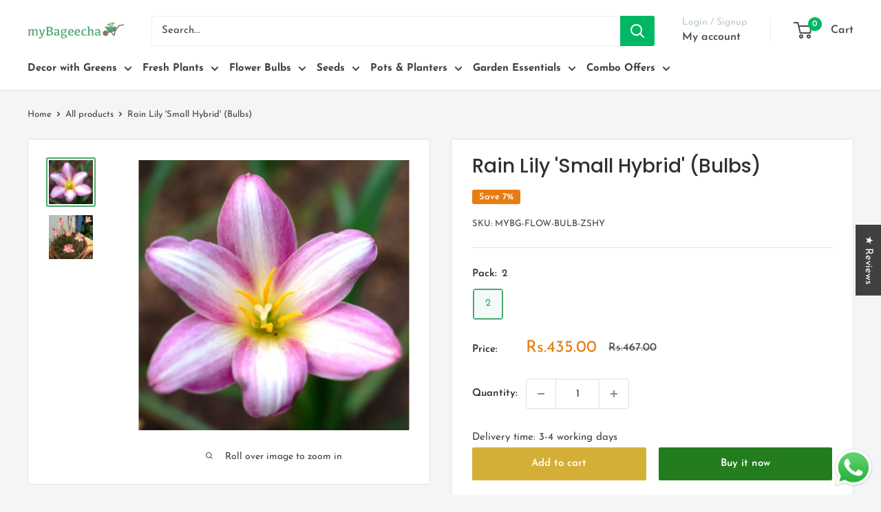

--- FILE ---
content_type: text/html; charset=utf-8
request_url: https://mybageecha.com/products/rain-lily-small-hybrid-bulbs
body_size: 61668
content:
<!doctype html>

<html class="no-js" lang="en">
  <head>
    <meta charset="utf-8">
    <meta name="viewport" content="width=device-width, initial-scale=1.0, height=device-height, minimum-scale=1.0, maximum-scale=1.0">
    <meta name="theme-color" content="#4bab72">

    <title>Buy Rain Lily Small Hybrid Bulbs – Quick Monsoon Flowers</title><meta name="description" content="Rain Lily Small Hybrid bulbs bloom quickly after rains with charming flowers. Premium bulbs from myBageecha."><link rel="canonical" href="/products/rain-lily-small-hybrid-bulbs"><link rel="shortcut icon" href="//mybageecha.com/cdn/shop/files/cartlogo_96x96_1622da28-7722-402f-afec-2cbe05104d58_96x96.png?v=1706078417" type="image/png"><link rel="preload" as="style" href="//mybageecha.com/cdn/shop/t/123/assets/theme.css?v=184081897057838595651734083734">
    <link rel="preload" as="script" href="//mybageecha.com/cdn/shop/t/123/assets/theme.js?v=14818325599639940821734083734">
    <link rel="preconnect" href="https://cdn.shopify.com">
    <link rel="preconnect" href="https://fonts.shopifycdn.com">
    <link rel="dns-prefetch" href="https://productreviews.shopifycdn.com">
    <link rel="dns-prefetch" href="https://ajax.googleapis.com">
    <link rel="dns-prefetch" href="https://maps.googleapis.com">
    <link rel="dns-prefetch" href="https://maps.gstatic.com">

    <meta property="og:type" content="product">
  <meta property="og:title" content="Rain Lily &#39;Small Hybrid&#39; (Bulbs)"><meta property="og:image" content="http://mybageecha.com/cdn/shop/products/SmallHybrid.jpg?v=1751217081">
    <meta property="og:image:secure_url" content="https://mybageecha.com/cdn/shop/products/SmallHybrid.jpg?v=1751217081">
    <meta property="og:image:width" content="1024">
    <meta property="og:image:height" content="1024"><meta property="product:price:amount" content="435.00">
  <meta property="product:price:currency" content="INR"><meta property="og:description" content="Rain Lily Small Hybrid bulbs bloom quickly after rains with charming flowers. Premium bulbs from myBageecha."><meta property="og:url" content="https://mybageecha.com/products/rain-lily-small-hybrid-bulbs">
<meta property="og:site_name" content="myBageecha"><meta name="twitter:card" content="summary"><meta name="twitter:title" content="Rain Lily &#39;Small Hybrid&#39; (Bulbs)">
  <meta name="twitter:description" content="Zephyranthes &#39;Small Hybrid&#39; Family Amaryllidaceae Origin South America Description Rain Lily is a  hardy perennial , will form clumps to about 1 foot tall and wide of glossy, narrow green leaves. Brown &amp;amp; Yellow tubular flowers with six petals and yellow stamens, bloom on stems that are as tall as the foliage, will appear during rainy season or following an increase in moisture or humidity.  Zephyranthes plants generally produce three upright petals and three identical sepals, ranging from narrow to broad. The foliage is grassy and bright green, and tends to have a prostrate habit: think of the narrow foliage of grape hyacinth bulbs, which is similar. An individual flower will only last a few days, with the heaviest flush of blooms occurring first. The bulbs may bloom occasionally throughout the rest of the season, especially after heavy rain.   Rain Lily">
  <meta name="twitter:image" content="https://mybageecha.com/cdn/shop/products/SmallHybrid_600x600_crop_center.jpg?v=1751217081">
    <link rel="preload" href="//mybageecha.com/cdn/fonts/poppins/poppins_n5.ad5b4b72b59a00358afc706450c864c3c8323842.woff2" as="font" type="font/woff2" crossorigin><link rel="preload" href="//mybageecha.com/cdn/fonts/josefin_sans/josefinsans_n4.70f7efd699799949e6d9f99bc20843a2c86a2e0f.woff2" as="font" type="font/woff2" crossorigin><style>
  @font-face {
  font-family: Poppins;
  font-weight: 500;
  font-style: normal;
  font-display: swap;
  src: url("//mybageecha.com/cdn/fonts/poppins/poppins_n5.ad5b4b72b59a00358afc706450c864c3c8323842.woff2") format("woff2"),
       url("//mybageecha.com/cdn/fonts/poppins/poppins_n5.33757fdf985af2d24b32fcd84c9a09224d4b2c39.woff") format("woff");
}

  @font-face {
  font-family: "Josefin Sans";
  font-weight: 400;
  font-style: normal;
  font-display: swap;
  src: url("//mybageecha.com/cdn/fonts/josefin_sans/josefinsans_n4.70f7efd699799949e6d9f99bc20843a2c86a2e0f.woff2") format("woff2"),
       url("//mybageecha.com/cdn/fonts/josefin_sans/josefinsans_n4.35d308a1bdf56e5556bc2ac79702c721e4e2e983.woff") format("woff");
}

@font-face {
  font-family: "Josefin Sans";
  font-weight: 600;
  font-style: normal;
  font-display: swap;
  src: url("//mybageecha.com/cdn/fonts/josefin_sans/josefinsans_n6.afe095792949c54ae236c64ec95a9caea4be35d6.woff2") format("woff2"),
       url("//mybageecha.com/cdn/fonts/josefin_sans/josefinsans_n6.0ea222c12f299e43fa61b9245ec23b623ebeb1e9.woff") format("woff");
}

@font-face {
  font-family: Poppins;
  font-weight: 500;
  font-style: italic;
  font-display: swap;
  src: url("//mybageecha.com/cdn/fonts/poppins/poppins_i5.6acfce842c096080e34792078ef3cb7c3aad24d4.woff2") format("woff2"),
       url("//mybageecha.com/cdn/fonts/poppins/poppins_i5.a49113e4fe0ad7fd7716bd237f1602cbec299b3c.woff") format("woff");
}


  @font-face {
  font-family: "Josefin Sans";
  font-weight: 700;
  font-style: normal;
  font-display: swap;
  src: url("//mybageecha.com/cdn/fonts/josefin_sans/josefinsans_n7.4edc746dce14b53e39df223fba72d5f37c3d525d.woff2") format("woff2"),
       url("//mybageecha.com/cdn/fonts/josefin_sans/josefinsans_n7.051568b12ab464ee8f0241094cdd7a1c80fbd08d.woff") format("woff");
}

  @font-face {
  font-family: "Josefin Sans";
  font-weight: 400;
  font-style: italic;
  font-display: swap;
  src: url("//mybageecha.com/cdn/fonts/josefin_sans/josefinsans_i4.a2ba85bff59cf18a6ad90c24fe1808ddb8ce1343.woff2") format("woff2"),
       url("//mybageecha.com/cdn/fonts/josefin_sans/josefinsans_i4.2dba61e1d135ab449e8e134ba633cf0d31863cc4.woff") format("woff");
}

  @font-face {
  font-family: "Josefin Sans";
  font-weight: 700;
  font-style: italic;
  font-display: swap;
  src: url("//mybageecha.com/cdn/fonts/josefin_sans/josefinsans_i7.733dd5c50cdd7b706d9ec731b4016d1edd55db5e.woff2") format("woff2"),
       url("//mybageecha.com/cdn/fonts/josefin_sans/josefinsans_i7.094ef86ca8f6eafea52b87b4f09feefb278e539d.woff") format("woff");
}


  :root {
    --default-text-font-size : 15px;
    --base-text-font-size    : 15px;
    --heading-font-family    : Poppins, sans-serif;
    --heading-font-weight    : 500;
    --heading-font-style     : normal;
    --text-font-family       : "Josefin Sans", sans-serif;
    --text-font-weight       : 400;
    --text-font-style        : normal;
    --text-font-bolder-weight: 600;
    --text-link-decoration   : underline;

    --text-color               : #404040;
    --text-color-rgb           : 64, 64, 64;
    --heading-color            : #303030;
    --border-color             : #e1e3e4;
    --border-color-rgb         : 225, 227, 228;
    --form-border-color        : #d4d6d8;
    --accent-color             : #4bab72;
    --accent-color-rgb         : 75, 171, 114;
    --link-color               : #4bab72;
    --link-color-hover         : #34764f;
    --background               : #f3f5f6;
    --secondary-background     : #ffffff;
    --secondary-background-rgb : 255, 255, 255;
    --accent-background        : rgba(75, 171, 114, 0.08);

    --input-background: #ffffff;

    --error-color       : #ff0000;
    --error-background  : rgba(255, 0, 0, 0.07);
    --success-color     : #00aa00;
    --success-background: rgba(0, 170, 0, 0.11);

    --primary-button-background      : #d4af37;
    --primary-button-background-rgb  : 212, 175, 55;
    --primary-button-text-color      : #ffffff;
    --secondary-button-background    : #237d1e;
    --secondary-button-background-rgb: 35, 125, 30;
    --secondary-button-text-color    : #ffffff;

    --header-background      : #ffffff;
    --header-text-color      : #4c4b4b;
    --header-light-text-color: #bacdbc;
    --header-border-color    : rgba(186, 205, 188, 0.3);
    --header-accent-color    : #00b863;

    --footer-background-color:    #f3f5f6;
    --footer-heading-text-color:  #303030;
    --footer-body-text-color:     #404040;
    --footer-body-text-color-rgb: 64, 64, 64;
    --footer-accent-color:        #4bab72;
    --footer-accent-color-rgb:    75, 171, 114;
    --footer-border:              1px solid var(--border-color);
    
    --flickity-arrow-color: #abb1b4;--product-on-sale-accent           : #e77c10;
    --product-on-sale-accent-rgb       : 231, 124, 16;
    --product-on-sale-color            : #ffffff;
    --product-in-stock-color           : #008a00;
    --product-low-stock-color          : #ee0000;
    --product-sold-out-color           : #8a9297;
    --product-custom-label-1-background: #008a00;
    --product-custom-label-1-color     : #ffffff;
    --product-custom-label-2-background: #00a500;
    --product-custom-label-2-color     : #ffffff;
    --product-review-star-color        : #ffbd00;

    --mobile-container-gutter : 20px;
    --desktop-container-gutter: 40px;

    /* Shopify related variables */
    --payment-terms-background-color: #f3f5f6;
  }
</style>

<script>
  // IE11 does not have support for CSS variables, so we have to polyfill them
  if (!(((window || {}).CSS || {}).supports && window.CSS.supports('(--a: 0)'))) {
    const script = document.createElement('script');
    script.type = 'text/javascript';
    script.src = 'https://cdn.jsdelivr.net/npm/css-vars-ponyfill@2';
    script.onload = function() {
      cssVars({});
    };

    document.getElementsByTagName('head')[0].appendChild(script);
  }
</script>


    <script>window.performance && window.performance.mark && window.performance.mark('shopify.content_for_header.start');</script><meta id="shopify-digital-wallet" name="shopify-digital-wallet" content="/2842450/digital_wallets/dialog">
<link rel="alternate" type="application/json+oembed" href="https://mybageecha.com/products/rain-lily-small-hybrid-bulbs.oembed">
<script async="async" src="/checkouts/internal/preloads.js?locale=en-IN"></script>
<script id="shopify-features" type="application/json">{"accessToken":"223eb745e961467cd5e9e75924d0fd8d","betas":["rich-media-storefront-analytics"],"domain":"mybageecha.com","predictiveSearch":true,"shopId":2842450,"locale":"en"}</script>
<script>var Shopify = Shopify || {};
Shopify.shop = "mybagicha.myshopify.com";
Shopify.locale = "en";
Shopify.currency = {"active":"INR","rate":"1.0"};
Shopify.country = "IN";
Shopify.theme = {"name":"Copy of Copy of Warehouse New 4.4[New Layout]","id":140230230207,"schema_name":"Warehouse","schema_version":"4.5.0","theme_store_id":871,"role":"main"};
Shopify.theme.handle = "null";
Shopify.theme.style = {"id":null,"handle":null};
Shopify.cdnHost = "mybageecha.com/cdn";
Shopify.routes = Shopify.routes || {};
Shopify.routes.root = "/";</script>
<script type="module">!function(o){(o.Shopify=o.Shopify||{}).modules=!0}(window);</script>
<script>!function(o){function n(){var o=[];function n(){o.push(Array.prototype.slice.apply(arguments))}return n.q=o,n}var t=o.Shopify=o.Shopify||{};t.loadFeatures=n(),t.autoloadFeatures=n()}(window);</script>
<script id="shop-js-analytics" type="application/json">{"pageType":"product"}</script>
<script defer="defer" async type="module" src="//mybageecha.com/cdn/shopifycloud/shop-js/modules/v2/client.init-shop-cart-sync_C5BV16lS.en.esm.js"></script>
<script defer="defer" async type="module" src="//mybageecha.com/cdn/shopifycloud/shop-js/modules/v2/chunk.common_CygWptCX.esm.js"></script>
<script type="module">
  await import("//mybageecha.com/cdn/shopifycloud/shop-js/modules/v2/client.init-shop-cart-sync_C5BV16lS.en.esm.js");
await import("//mybageecha.com/cdn/shopifycloud/shop-js/modules/v2/chunk.common_CygWptCX.esm.js");

  window.Shopify.SignInWithShop?.initShopCartSync?.({"fedCMEnabled":true,"windoidEnabled":true});

</script>
<script>(function() {
  var isLoaded = false;
  function asyncLoad() {
    if (isLoaded) return;
    isLoaded = true;
    var urls = ["https:\/\/wishlisthero-assets.revampco.com\/store-front\/bundle2.js?shop=mybagicha.myshopify.com","https:\/\/wishlisthero-assets.revampco.com\/store-front\/bundle2.js?shop=mybagicha.myshopify.com","https:\/\/wishlisthero-assets.revampco.com\/store-front\/bundle2.js?shop=mybagicha.myshopify.com","https:\/\/whatsapp-widget.s3.ap-south-1.amazonaws.com\/mybageecha.js?shop=mybagicha.myshopify.com","https:\/\/script.pop-convert.com\/new-micro\/production.pc.min.js?unique_id=mybagicha.myshopify.com\u0026shop=mybagicha.myshopify.com","https:\/\/cdn.s3.pop-convert.com\/pcjs.production.min.js?unique_id=mybagicha.myshopify.com\u0026shop=mybagicha.myshopify.com","https:\/\/sr-cdn.shiprocket.in\/sr-promise\/static\/uc.js?channel_id=4\u0026sr_company_id=40352\u0026shop=mybagicha.myshopify.com","https:\/\/launchers.bonb.io\/support.js?id=nZmJGM7UCH\u0026shop=mybagicha.myshopify.com","https:\/\/storage.googleapis.com\/shipturtleshopifyscripts\/st_main_vanilla-min.js?shop=mybagicha.myshopify.com"];
    for (var i = 0; i < urls.length; i++) {
      var s = document.createElement('script');
      s.type = 'text/javascript';
      s.async = true;
      s.src = urls[i];
      var x = document.getElementsByTagName('script')[0];
      x.parentNode.insertBefore(s, x);
    }
  };
  if(window.attachEvent) {
    window.attachEvent('onload', asyncLoad);
  } else {
    window.addEventListener('load', asyncLoad, false);
  }
})();</script>
<script id="__st">var __st={"a":2842450,"offset":19800,"reqid":"fa2afb3d-eb21-4a02-ad46-796424aad2b7-1768792055","pageurl":"mybageecha.com\/products\/rain-lily-small-hybrid-bulbs","u":"9f87f80c59c2","p":"product","rtyp":"product","rid":6816103039167};</script>
<script>window.ShopifyPaypalV4VisibilityTracking = true;</script>
<script id="captcha-bootstrap">!function(){'use strict';const t='contact',e='account',n='new_comment',o=[[t,t],['blogs',n],['comments',n],[t,'customer']],c=[[e,'customer_login'],[e,'guest_login'],[e,'recover_customer_password'],[e,'create_customer']],r=t=>t.map((([t,e])=>`form[action*='/${t}']:not([data-nocaptcha='true']) input[name='form_type'][value='${e}']`)).join(','),a=t=>()=>t?[...document.querySelectorAll(t)].map((t=>t.form)):[];function s(){const t=[...o],e=r(t);return a(e)}const i='password',u='form_key',d=['recaptcha-v3-token','g-recaptcha-response','h-captcha-response',i],f=()=>{try{return window.sessionStorage}catch{return}},m='__shopify_v',_=t=>t.elements[u];function p(t,e,n=!1){try{const o=window.sessionStorage,c=JSON.parse(o.getItem(e)),{data:r}=function(t){const{data:e,action:n}=t;return t[m]||n?{data:e,action:n}:{data:t,action:n}}(c);for(const[e,n]of Object.entries(r))t.elements[e]&&(t.elements[e].value=n);n&&o.removeItem(e)}catch(o){console.error('form repopulation failed',{error:o})}}const l='form_type',E='cptcha';function T(t){t.dataset[E]=!0}const w=window,h=w.document,L='Shopify',v='ce_forms',y='captcha';let A=!1;((t,e)=>{const n=(g='f06e6c50-85a8-45c8-87d0-21a2b65856fe',I='https://cdn.shopify.com/shopifycloud/storefront-forms-hcaptcha/ce_storefront_forms_captcha_hcaptcha.v1.5.2.iife.js',D={infoText:'Protected by hCaptcha',privacyText:'Privacy',termsText:'Terms'},(t,e,n)=>{const o=w[L][v],c=o.bindForm;if(c)return c(t,g,e,D).then(n);var r;o.q.push([[t,g,e,D],n]),r=I,A||(h.body.append(Object.assign(h.createElement('script'),{id:'captcha-provider',async:!0,src:r})),A=!0)});var g,I,D;w[L]=w[L]||{},w[L][v]=w[L][v]||{},w[L][v].q=[],w[L][y]=w[L][y]||{},w[L][y].protect=function(t,e){n(t,void 0,e),T(t)},Object.freeze(w[L][y]),function(t,e,n,w,h,L){const[v,y,A,g]=function(t,e,n){const i=e?o:[],u=t?c:[],d=[...i,...u],f=r(d),m=r(i),_=r(d.filter((([t,e])=>n.includes(e))));return[a(f),a(m),a(_),s()]}(w,h,L),I=t=>{const e=t.target;return e instanceof HTMLFormElement?e:e&&e.form},D=t=>v().includes(t);t.addEventListener('submit',(t=>{const e=I(t);if(!e)return;const n=D(e)&&!e.dataset.hcaptchaBound&&!e.dataset.recaptchaBound,o=_(e),c=g().includes(e)&&(!o||!o.value);(n||c)&&t.preventDefault(),c&&!n&&(function(t){try{if(!f())return;!function(t){const e=f();if(!e)return;const n=_(t);if(!n)return;const o=n.value;o&&e.removeItem(o)}(t);const e=Array.from(Array(32),(()=>Math.random().toString(36)[2])).join('');!function(t,e){_(t)||t.append(Object.assign(document.createElement('input'),{type:'hidden',name:u})),t.elements[u].value=e}(t,e),function(t,e){const n=f();if(!n)return;const o=[...t.querySelectorAll(`input[type='${i}']`)].map((({name:t})=>t)),c=[...d,...o],r={};for(const[a,s]of new FormData(t).entries())c.includes(a)||(r[a]=s);n.setItem(e,JSON.stringify({[m]:1,action:t.action,data:r}))}(t,e)}catch(e){console.error('failed to persist form',e)}}(e),e.submit())}));const S=(t,e)=>{t&&!t.dataset[E]&&(n(t,e.some((e=>e===t))),T(t))};for(const o of['focusin','change'])t.addEventListener(o,(t=>{const e=I(t);D(e)&&S(e,y())}));const B=e.get('form_key'),M=e.get(l),P=B&&M;t.addEventListener('DOMContentLoaded',(()=>{const t=y();if(P)for(const e of t)e.elements[l].value===M&&p(e,B);[...new Set([...A(),...v().filter((t=>'true'===t.dataset.shopifyCaptcha))])].forEach((e=>S(e,t)))}))}(h,new URLSearchParams(w.location.search),n,t,e,['guest_login'])})(!0,!0)}();</script>
<script integrity="sha256-4kQ18oKyAcykRKYeNunJcIwy7WH5gtpwJnB7kiuLZ1E=" data-source-attribution="shopify.loadfeatures" defer="defer" src="//mybageecha.com/cdn/shopifycloud/storefront/assets/storefront/load_feature-a0a9edcb.js" crossorigin="anonymous"></script>
<script data-source-attribution="shopify.dynamic_checkout.dynamic.init">var Shopify=Shopify||{};Shopify.PaymentButton=Shopify.PaymentButton||{isStorefrontPortableWallets:!0,init:function(){window.Shopify.PaymentButton.init=function(){};var t=document.createElement("script");t.src="https://mybageecha.com/cdn/shopifycloud/portable-wallets/latest/portable-wallets.en.js",t.type="module",document.head.appendChild(t)}};
</script>
<script data-source-attribution="shopify.dynamic_checkout.buyer_consent">
  function portableWalletsHideBuyerConsent(e){var t=document.getElementById("shopify-buyer-consent"),n=document.getElementById("shopify-subscription-policy-button");t&&n&&(t.classList.add("hidden"),t.setAttribute("aria-hidden","true"),n.removeEventListener("click",e))}function portableWalletsShowBuyerConsent(e){var t=document.getElementById("shopify-buyer-consent"),n=document.getElementById("shopify-subscription-policy-button");t&&n&&(t.classList.remove("hidden"),t.removeAttribute("aria-hidden"),n.addEventListener("click",e))}window.Shopify?.PaymentButton&&(window.Shopify.PaymentButton.hideBuyerConsent=portableWalletsHideBuyerConsent,window.Shopify.PaymentButton.showBuyerConsent=portableWalletsShowBuyerConsent);
</script>
<script>
  function portableWalletsCleanup(e){e&&e.src&&console.error("Failed to load portable wallets script "+e.src);var t=document.querySelectorAll("shopify-accelerated-checkout .shopify-payment-button__skeleton, shopify-accelerated-checkout-cart .wallet-cart-button__skeleton"),e=document.getElementById("shopify-buyer-consent");for(let e=0;e<t.length;e++)t[e].remove();e&&e.remove()}function portableWalletsNotLoadedAsModule(e){e instanceof ErrorEvent&&"string"==typeof e.message&&e.message.includes("import.meta")&&"string"==typeof e.filename&&e.filename.includes("portable-wallets")&&(window.removeEventListener("error",portableWalletsNotLoadedAsModule),window.Shopify.PaymentButton.failedToLoad=e,"loading"===document.readyState?document.addEventListener("DOMContentLoaded",window.Shopify.PaymentButton.init):window.Shopify.PaymentButton.init())}window.addEventListener("error",portableWalletsNotLoadedAsModule);
</script>

<script type="module" src="https://mybageecha.com/cdn/shopifycloud/portable-wallets/latest/portable-wallets.en.js" onError="portableWalletsCleanup(this)" crossorigin="anonymous"></script>
<script nomodule>
  document.addEventListener("DOMContentLoaded", portableWalletsCleanup);
</script>

<link id="shopify-accelerated-checkout-styles" rel="stylesheet" media="screen" href="https://mybageecha.com/cdn/shopifycloud/portable-wallets/latest/accelerated-checkout-backwards-compat.css" crossorigin="anonymous">
<style id="shopify-accelerated-checkout-cart">
        #shopify-buyer-consent {
  margin-top: 1em;
  display: inline-block;
  width: 100%;
}

#shopify-buyer-consent.hidden {
  display: none;
}

#shopify-subscription-policy-button {
  background: none;
  border: none;
  padding: 0;
  text-decoration: underline;
  font-size: inherit;
  cursor: pointer;
}

#shopify-subscription-policy-button::before {
  box-shadow: none;
}

      </style>

<script>window.performance && window.performance.mark && window.performance.mark('shopify.content_for_header.end');</script>

    <link rel="stylesheet" href="//mybageecha.com/cdn/shop/t/123/assets/theme.css?v=184081897057838595651734083734">
    <link rel="stylesheet" href="//mybageecha.com/cdn/shop/t/123/assets/simply.scss?v=100442572626690946471734083734">

    
  <script type="application/ld+json">
  {
    "@context": "https://schema.org",
    "@type": "Product",
    "productID": 6816103039167,
    "offers": [{
          "@type": "Offer",
          "name": "2",
          "availability":"https://schema.org/InStock",
          "price": 435.0,
          "priceCurrency": "INR",
          "priceValidUntil": "2026-01-29","sku": "MYBG-FLOW-BULB-ZSHY",
          "url": "/products/rain-lily-small-hybrid-bulbs?variant=40234363846847"
        }
],"brand": {
      "@type": "Brand",
      "name": "myBageecha"
    },
    "name": "Rain Lily 'Small Hybrid' (Bulbs)",
    "description": "Zephyranthes 'Small Hybrid'\nFamily\nAmaryllidaceae\nOrigin\nSouth America\n\nDescription \n\nRain Lily is a  hardy perennial , will form clumps to about 1 foot tall and wide of glossy, narrow green leaves. Brown \u0026amp; Yellow tubular flowers with six petals and yellow stamens, bloom on stems that are as tall as the foliage, will appear during rainy season or following an increase in moisture or humidity. \nZephyranthes plants generally produce three upright petals and three identical sepals, ranging from narrow to broad. The foliage is grassy and bright green, and tends to have a prostrate habit: think of the narrow foliage of grape hyacinth bulbs, which is similar. An individual flower will only last a few days, with the heaviest flush of blooms occurring first. The bulbs may bloom occasionally throughout the rest of the season, especially after heavy rain.\n \nRain Lily ‘Small Hybrid’ bulbs quickly bloom after rainfall, showcasing attractive small-sized flowers. Their flowering period extends from June to September in plains and July to October in hilly areas. For optimal planting, sow bulbs between February and April in plains or March and May in hills.\nEnvironment \nZephyranthes will grow well in full sun to full shade, and do quite well in containers. Some dappled shade or afternoon shade is usually tolerated, especially in hot climates.Rain lilies thrive in average to rich garden soil. The bulbs exhibit tolerance to a wide range of drainage situations, both boggy and sandy conditions.While rain lilies can survive periods of drought, flowers will  not appear until a summer soaking triggers the blooms. Daily irrigating \u0026amp; sprinkling the bulbs  thoroughly will also prompt flowering.Rain lilies are best suited for warm, humid environments. They do not need to be fertilized, but little spread of compost over the ground before they emerge in the spring can give more bloom.Rain lilies grow well in pots. The tops of the bulbs should be covered by an inch of soil. Although generally planted 2–4 inches apart when in the ground, when grown in containers, rain lily bulbs can be placed closer together, as they prefer being crowded.\nLandscape Use\nThis versatile plant can be used in mass plantings, in rock gardens, as a container plant or partially submerged in the water garden.\n\n\n",
    "category": "Flowering Plant Bulbs",
    "url": "/products/rain-lily-small-hybrid-bulbs",
    "sku": "MYBG-FLOW-BULB-ZSHY",
    "image": {
      "@type": "ImageObject",
      "url": "https://mybageecha.com/cdn/shop/products/SmallHybrid.jpg?v=1751217081&width=1024",
      "image": "https://mybageecha.com/cdn/shop/products/SmallHybrid.jpg?v=1751217081&width=1024",
      "name": "Rain Lily 'Small Hybrid' (Bulbs) - myBageecha",
      "width": "1024",
      "height": "1024"
    }
  }
  </script>



  <script type="application/ld+json">
  {
    "@context": "https://schema.org",
    "@type": "BreadcrumbList",
  "itemListElement": [{
      "@type": "ListItem",
      "position": 1,
      "name": "Home",
      "item": "https://mybageecha.com"
    },{
          "@type": "ListItem",
          "position": 2,
          "name": "Rain Lily 'Small Hybrid' (Bulbs)",
          "item": "https://mybageecha.com/products/rain-lily-small-hybrid-bulbs"
        }]
  }
  </script>



    <script>
      // This allows to expose several variables to the global scope, to be used in scripts
      window.theme = {
        pageType: "product",
        cartCount: 0,
        moneyFormat: "Rs.{{amount}}",
        moneyWithCurrencyFormat: "Rs.{{amount}}",
        currencyCodeEnabled: true,
        showDiscount: true,
        discountMode: "percentage",
        cartType: "page"
      };

      window.routes = {
        rootUrl: "\/",
        rootUrlWithoutSlash: '',
        cartUrl: "\/cart",
        cartAddUrl: "\/cart\/add",
        cartChangeUrl: "\/cart\/change",
        searchUrl: "\/search",
        productRecommendationsUrl: "\/recommendations\/products"
      };

      window.languages = {
        productRegularPrice: "Regular price",
        productSalePrice: "Sale price",
        collectionOnSaleLabel: "Save {{savings}}",
        productFormUnavailable: "Unavailable",
        productFormAddToCart: "Add to cart",
        productFormPreOrder: "Pre-order",
        productFormSoldOut: "Sold out",
        productAdded: "Product has been added to your cart",
        productAddedShort: "Added!",
        shippingEstimatorNoResults: "No shipping could be found for your address.",
        shippingEstimatorOneResult: "There is one shipping rate for your address:",
        shippingEstimatorMultipleResults: "There are {{count}} shipping rates for your address:",
        shippingEstimatorErrors: "There are some errors:"
      };

      document.documentElement.className = document.documentElement.className.replace('no-js', 'js');
    </script><script src="//mybageecha.com/cdn/shop/t/123/assets/theme.js?v=14818325599639940821734083734" defer></script>
    <script src="//mybageecha.com/cdn/shop/t/123/assets/custom.js?v=102476495355921946141734083734" defer></script><script>
        (function () {
          window.onpageshow = function() {
            // We force re-freshing the cart content onpageshow, as most browsers will serve a cache copy when hitting the
            // back button, which cause staled data
            document.documentElement.dispatchEvent(new CustomEvent('cart:refresh', {
              bubbles: true,
              detail: {scrollToTop: false}
            }));
          };
        })();
      </script><meta name="google-site-verification" content="psWSY1iT8D33CCM5zXEiC8F3H3OKl_3yvOAjBqET7qs" />
    <meta name="google-site-verification" content="FMJ0XOUbYG4RPG0corKu2WSimMA_zNXUgiU3k2LC98E" />
<!-- BEGIN app block: shopify://apps/judge-me-reviews/blocks/judgeme_core/61ccd3b1-a9f2-4160-9fe9-4fec8413e5d8 --><!-- Start of Judge.me Core -->






<link rel="dns-prefetch" href="https://cdnwidget.judge.me">
<link rel="dns-prefetch" href="https://cdn.judge.me">
<link rel="dns-prefetch" href="https://cdn1.judge.me">
<link rel="dns-prefetch" href="https://api.judge.me">

<script data-cfasync='false' class='jdgm-settings-script'>window.jdgmSettings={"pagination":5,"disable_web_reviews":false,"badge_no_review_text":"No reviews","badge_n_reviews_text":"{{ n }} review/reviews","badge_star_color":"#ECD400","hide_badge_preview_if_no_reviews":true,"badge_hide_text":false,"enforce_center_preview_badge":false,"widget_title":"Customer Reviews","widget_open_form_text":"Write a review","widget_close_form_text":"Cancel review","widget_refresh_page_text":"Refresh page","widget_summary_text":"Based on {{ number_of_reviews }} review/reviews","widget_no_review_text":"Be the first to write a review","widget_name_field_text":"Display name","widget_verified_name_field_text":"Verified Name (public)","widget_name_placeholder_text":"Display name","widget_required_field_error_text":"This field is required.","widget_email_field_text":"Email address","widget_verified_email_field_text":"Verified Email (private, can not be edited)","widget_email_placeholder_text":"Your email address","widget_email_field_error_text":"Please enter a valid email address.","widget_rating_field_text":"Rating","widget_review_title_field_text":"Review Title","widget_review_title_placeholder_text":"Give your review a title","widget_review_body_field_text":"Review content","widget_review_body_placeholder_text":"Start writing here...","widget_pictures_field_text":"Picture/Video (optional)","widget_submit_review_text":"Submit Review","widget_submit_verified_review_text":"Submit Verified Review","widget_submit_success_msg_with_auto_publish":"Thank you! Please refresh the page in a few moments to see your review. You can remove or edit your review by logging into \u003ca href='https://judge.me/login' target='_blank' rel='nofollow noopener'\u003eJudge.me\u003c/a\u003e","widget_submit_success_msg_no_auto_publish":"Thank you! Your review will be published as soon as it is approved by the shop admin. You can remove or edit your review by logging into \u003ca href='https://judge.me/login' target='_blank' rel='nofollow noopener'\u003eJudge.me\u003c/a\u003e","widget_show_default_reviews_out_of_total_text":"Showing {{ n_reviews_shown }} out of {{ n_reviews }} reviews.","widget_show_all_link_text":"Show all","widget_show_less_link_text":"Show less","widget_author_said_text":"{{ reviewer_name }} said:","widget_days_text":"{{ n }} days ago","widget_weeks_text":"{{ n }} week/weeks ago","widget_months_text":"{{ n }} month/months ago","widget_years_text":"{{ n }} year/years ago","widget_yesterday_text":"Yesterday","widget_today_text":"Today","widget_replied_text":"\u003e\u003e {{ shop_name }} replied:","widget_read_more_text":"Read more","widget_reviewer_name_as_initial":"","widget_rating_filter_color":"#fbcd0a","widget_rating_filter_see_all_text":"See all reviews","widget_sorting_most_recent_text":"Most Recent","widget_sorting_highest_rating_text":"Highest Rating","widget_sorting_lowest_rating_text":"Lowest Rating","widget_sorting_with_pictures_text":"Only Pictures","widget_sorting_most_helpful_text":"Most Helpful","widget_open_question_form_text":"Ask a question","widget_reviews_subtab_text":"Reviews","widget_questions_subtab_text":"Questions","widget_question_label_text":"Question","widget_answer_label_text":"Answer","widget_question_placeholder_text":"Write your question here","widget_submit_question_text":"Submit Question","widget_question_submit_success_text":"Thank you for your question! We will notify you once it gets answered.","widget_star_color":"#ECD400","verified_badge_text":"Verified","verified_badge_bg_color":"","verified_badge_text_color":"","verified_badge_placement":"left-of-reviewer-name","widget_review_max_height":"","widget_hide_border":false,"widget_social_share":false,"widget_thumb":false,"widget_review_location_show":false,"widget_location_format":"","all_reviews_include_out_of_store_products":true,"all_reviews_out_of_store_text":"(out of store)","all_reviews_pagination":100,"all_reviews_product_name_prefix_text":"about","enable_review_pictures":true,"enable_question_anwser":true,"widget_theme":"default","review_date_format":"mm/dd/yyyy","default_sort_method":"most-recent","widget_product_reviews_subtab_text":"Product Reviews","widget_shop_reviews_subtab_text":"Shop Reviews","widget_other_products_reviews_text":"Reviews for other products","widget_store_reviews_subtab_text":"Store reviews","widget_no_store_reviews_text":"This store hasn't received any reviews yet","widget_web_restriction_product_reviews_text":"This product hasn't received any reviews yet","widget_no_items_text":"No items found","widget_show_more_text":"Show more","widget_write_a_store_review_text":"Write a Store Review","widget_other_languages_heading":"Reviews in Other Languages","widget_translate_review_text":"Translate review to {{ language }}","widget_translating_review_text":"Translating...","widget_show_original_translation_text":"Show original ({{ language }})","widget_translate_review_failed_text":"Review couldn't be translated.","widget_translate_review_retry_text":"Retry","widget_translate_review_try_again_later_text":"Try again later","show_product_url_for_grouped_product":false,"widget_sorting_pictures_first_text":"Pictures First","show_pictures_on_all_rev_page_mobile":false,"show_pictures_on_all_rev_page_desktop":false,"floating_tab_hide_mobile_install_preference":false,"floating_tab_button_name":"★ Reviews","floating_tab_title":"Let customers speak for us","floating_tab_button_color":"","floating_tab_button_background_color":"","floating_tab_url":"","floating_tab_url_enabled":false,"floating_tab_tab_style":"text","all_reviews_text_badge_text":"Customers rate us {{ shop.metafields.judgeme.all_reviews_rating | round: 1 }}/5 based on {{ shop.metafields.judgeme.all_reviews_count }} reviews.","all_reviews_text_badge_text_branded_style":"{{ shop.metafields.judgeme.all_reviews_rating | round: 1 }} out of 5 stars based on {{ shop.metafields.judgeme.all_reviews_count }} reviews","is_all_reviews_text_badge_a_link":false,"show_stars_for_all_reviews_text_badge":false,"all_reviews_text_badge_url":"","all_reviews_text_style":"branded","all_reviews_text_color_style":"judgeme_brand_color","all_reviews_text_color":"#108474","all_reviews_text_show_jm_brand":true,"featured_carousel_show_header":true,"featured_carousel_title":"What customers felt about their purchase :","testimonials_carousel_title":"Customers are saying","videos_carousel_title":"Real customer stories","cards_carousel_title":"Customers are saying","featured_carousel_count_text":"from {{ n }} reviews","featured_carousel_add_link_to_all_reviews_page":false,"featured_carousel_url":"","featured_carousel_show_images":true,"featured_carousel_autoslide_interval":5,"featured_carousel_arrows_on_the_sides":true,"featured_carousel_height":250,"featured_carousel_width":80,"featured_carousel_image_size":0,"featured_carousel_image_height":250,"featured_carousel_arrow_color":"#eeeeee","verified_count_badge_style":"branded","verified_count_badge_orientation":"horizontal","verified_count_badge_color_style":"judgeme_brand_color","verified_count_badge_color":"#108474","is_verified_count_badge_a_link":false,"verified_count_badge_url":"","verified_count_badge_show_jm_brand":true,"widget_rating_preset_default":5,"widget_first_sub_tab":"product-reviews","widget_show_histogram":true,"widget_histogram_use_custom_color":false,"widget_pagination_use_custom_color":false,"widget_star_use_custom_color":false,"widget_verified_badge_use_custom_color":false,"widget_write_review_use_custom_color":false,"picture_reminder_submit_button":"Upload Pictures","enable_review_videos":true,"mute_video_by_default":true,"widget_sorting_videos_first_text":"Videos First","widget_review_pending_text":"Pending","featured_carousel_items_for_large_screen":3,"social_share_options_order":"Facebook,Twitter","remove_microdata_snippet":true,"disable_json_ld":false,"enable_json_ld_products":false,"preview_badge_show_question_text":false,"preview_badge_no_question_text":"No questions","preview_badge_n_question_text":"{{ number_of_questions }} question/questions","qa_badge_show_icon":false,"qa_badge_position":"same-row","remove_judgeme_branding":false,"widget_add_search_bar":false,"widget_search_bar_placeholder":"Search","widget_sorting_verified_only_text":"Verified only","featured_carousel_theme":"aligned","featured_carousel_show_rating":true,"featured_carousel_show_title":true,"featured_carousel_show_body":true,"featured_carousel_show_date":false,"featured_carousel_show_reviewer":true,"featured_carousel_show_product":true,"featured_carousel_header_background_color":"#108474","featured_carousel_header_text_color":"#ffffff","featured_carousel_name_product_separator":"reviewed","featured_carousel_full_star_background":"#108474","featured_carousel_empty_star_background":"#dadada","featured_carousel_vertical_theme_background":"#f9fafb","featured_carousel_verified_badge_enable":true,"featured_carousel_verified_badge_color":"#108474","featured_carousel_border_style":"round","featured_carousel_review_line_length_limit":3,"featured_carousel_more_reviews_button_text":"Read more reviews","featured_carousel_view_product_button_text":"View product","all_reviews_page_load_reviews_on":"scroll","all_reviews_page_load_more_text":"Load More Reviews","disable_fb_tab_reviews":false,"enable_ajax_cdn_cache":false,"widget_advanced_speed_features":5,"widget_public_name_text":"displayed publicly like","default_reviewer_name":"John Smith","default_reviewer_name_has_non_latin":true,"widget_reviewer_anonymous":"Anonymous","medals_widget_title":"Judge.me Review Medals","medals_widget_background_color":"#f9fafb","medals_widget_position":"footer_all_pages","medals_widget_border_color":"#f9fafb","medals_widget_verified_text_position":"left","medals_widget_use_monochromatic_version":false,"medals_widget_elements_color":"#108474","show_reviewer_avatar":true,"widget_invalid_yt_video_url_error_text":"Not a YouTube video URL","widget_max_length_field_error_text":"Please enter no more than {0} characters.","widget_show_country_flag":false,"widget_show_collected_via_shop_app":true,"widget_verified_by_shop_badge_style":"light","widget_verified_by_shop_text":"Verified by Shop","widget_show_photo_gallery":true,"widget_load_with_code_splitting":true,"widget_ugc_install_preference":false,"widget_ugc_title":"Made by us, Shared by you","widget_ugc_subtitle":"Tag us to see your picture featured in our page","widget_ugc_arrows_color":"#ffffff","widget_ugc_primary_button_text":"Buy Now","widget_ugc_primary_button_background_color":"#108474","widget_ugc_primary_button_text_color":"#ffffff","widget_ugc_primary_button_border_width":"0","widget_ugc_primary_button_border_style":"none","widget_ugc_primary_button_border_color":"#108474","widget_ugc_primary_button_border_radius":"25","widget_ugc_secondary_button_text":"Load More","widget_ugc_secondary_button_background_color":"#ffffff","widget_ugc_secondary_button_text_color":"#108474","widget_ugc_secondary_button_border_width":"2","widget_ugc_secondary_button_border_style":"solid","widget_ugc_secondary_button_border_color":"#108474","widget_ugc_secondary_button_border_radius":"25","widget_ugc_reviews_button_text":"View Reviews","widget_ugc_reviews_button_background_color":"#ffffff","widget_ugc_reviews_button_text_color":"#108474","widget_ugc_reviews_button_border_width":"2","widget_ugc_reviews_button_border_style":"solid","widget_ugc_reviews_button_border_color":"#108474","widget_ugc_reviews_button_border_radius":"25","widget_ugc_reviews_button_link_to":"judgeme-reviews-page","widget_ugc_show_post_date":true,"widget_ugc_max_width":"800","widget_rating_metafield_value_type":true,"widget_primary_color":"#1F9C17","widget_enable_secondary_color":false,"widget_secondary_color":"#edf5f5","widget_summary_average_rating_text":"{{ average_rating }} out of 5","widget_media_grid_title":"Customer photos \u0026 videos","widget_media_grid_see_more_text":"See more","widget_round_style":false,"widget_show_product_medals":true,"widget_verified_by_judgeme_text":"Verified by Judge.me","widget_show_store_medals":true,"widget_verified_by_judgeme_text_in_store_medals":"Verified by Judge.me","widget_media_field_exceed_quantity_message":"Sorry, we can only accept {{ max_media }} for one review.","widget_media_field_exceed_limit_message":"{{ file_name }} is too large, please select a {{ media_type }} less than {{ size_limit }}MB.","widget_review_submitted_text":"Review Submitted!","widget_question_submitted_text":"Question Submitted!","widget_close_form_text_question":"Cancel","widget_write_your_answer_here_text":"Write your answer here","widget_enabled_branded_link":true,"widget_show_collected_by_judgeme":true,"widget_reviewer_name_color":"","widget_write_review_text_color":"","widget_write_review_bg_color":"","widget_collected_by_judgeme_text":"collected by Judge.me","widget_pagination_type":"standard","widget_load_more_text":"Load More","widget_load_more_color":"#108474","widget_full_review_text":"Full Review","widget_read_more_reviews_text":"Read More Reviews","widget_read_questions_text":"Read Questions","widget_questions_and_answers_text":"Questions \u0026 Answers","widget_verified_by_text":"Verified by","widget_verified_text":"Verified","widget_number_of_reviews_text":"{{ number_of_reviews }} reviews","widget_back_button_text":"Back","widget_next_button_text":"Next","widget_custom_forms_filter_button":"Filters","custom_forms_style":"horizontal","widget_show_review_information":false,"how_reviews_are_collected":"How reviews are collected?","widget_show_review_keywords":false,"widget_gdpr_statement":"How we use your data: We'll only contact you about the review you left, and only if necessary. By submitting your review, you agree to Judge.me's \u003ca href='https://judge.me/terms' target='_blank' rel='nofollow noopener'\u003eterms\u003c/a\u003e, \u003ca href='https://judge.me/privacy' target='_blank' rel='nofollow noopener'\u003eprivacy\u003c/a\u003e and \u003ca href='https://judge.me/content-policy' target='_blank' rel='nofollow noopener'\u003econtent\u003c/a\u003e policies.","widget_multilingual_sorting_enabled":false,"widget_translate_review_content_enabled":false,"widget_translate_review_content_method":"manual","popup_widget_review_selection":"automatically_with_pictures","popup_widget_round_border_style":true,"popup_widget_show_title":true,"popup_widget_show_body":true,"popup_widget_show_reviewer":true,"popup_widget_show_product":true,"popup_widget_show_pictures":true,"popup_widget_use_review_picture":true,"popup_widget_show_on_home_page":true,"popup_widget_show_on_product_page":true,"popup_widget_show_on_collection_page":true,"popup_widget_show_on_cart_page":true,"popup_widget_position":"bottom_left","popup_widget_first_review_delay":5,"popup_widget_duration":5,"popup_widget_interval":5,"popup_widget_review_count":5,"popup_widget_hide_on_mobile":true,"review_snippet_widget_round_border_style":true,"review_snippet_widget_card_color":"#FFFFFF","review_snippet_widget_slider_arrows_background_color":"#FFFFFF","review_snippet_widget_slider_arrows_color":"#000000","review_snippet_widget_star_color":"#E9DC00","show_product_variant":false,"all_reviews_product_variant_label_text":"Variant: ","widget_show_verified_branding":true,"widget_ai_summary_title":"Customers say","widget_ai_summary_disclaimer":"AI-powered review summary based on recent customer reviews","widget_show_ai_summary":false,"widget_show_ai_summary_bg":false,"widget_show_review_title_input":true,"redirect_reviewers_invited_via_email":"external_form","request_store_review_after_product_review":false,"request_review_other_products_in_order":true,"review_form_color_scheme":"default","review_form_corner_style":"square","review_form_star_color":{},"review_form_text_color":"#333333","review_form_background_color":"#ffffff","review_form_field_background_color":"#fafafa","review_form_button_color":{},"review_form_button_text_color":"#ffffff","review_form_modal_overlay_color":"#000000","review_content_screen_title_text":"How would you rate this product?","review_content_introduction_text":"We would love it if you would share a bit about your experience.","store_review_form_title_text":"How would you rate this store?","store_review_form_introduction_text":"We would love it if you would share a bit about your experience.","show_review_guidance_text":true,"one_star_review_guidance_text":"Poor","five_star_review_guidance_text":"Great","customer_information_screen_title_text":"About you","customer_information_introduction_text":"Please tell us more about you.","custom_questions_screen_title_text":"Your experience in more detail","custom_questions_introduction_text":"Here are a few questions to help us understand more about your experience.","review_submitted_screen_title_text":"Thanks for your review!","review_submitted_screen_thank_you_text":"We are processing it and it will appear on the store soon.","review_submitted_screen_email_verification_text":"Please confirm your email by clicking the link we just sent you. This helps us keep reviews authentic.","review_submitted_request_store_review_text":"Would you like to share your experience of shopping with us?","review_submitted_review_other_products_text":"Would you like to review these products?","store_review_screen_title_text":"Would you like to share your experience of shopping with us?","store_review_introduction_text":"We value your feedback and use it to improve. Please share any thoughts or suggestions you have.","reviewer_media_screen_title_picture_text":"Share a picture","reviewer_media_introduction_picture_text":"Upload a photo to support your review.","reviewer_media_screen_title_video_text":"Share a video","reviewer_media_introduction_video_text":"Upload a video to support your review.","reviewer_media_screen_title_picture_or_video_text":"Share a picture or video","reviewer_media_introduction_picture_or_video_text":"Upload a photo or video to support your review.","reviewer_media_youtube_url_text":"Paste your Youtube URL here","advanced_settings_next_step_button_text":"Next","advanced_settings_close_review_button_text":"Close","modal_write_review_flow":false,"write_review_flow_required_text":"Required","write_review_flow_privacy_message_text":"We respect your privacy.","write_review_flow_anonymous_text":"Post review as anonymous","write_review_flow_visibility_text":"This won't be visible to other customers.","write_review_flow_multiple_selection_help_text":"Select as many as you like","write_review_flow_single_selection_help_text":"Select one option","write_review_flow_required_field_error_text":"This field is required","write_review_flow_invalid_email_error_text":"Please enter a valid email address","write_review_flow_max_length_error_text":"Max. {{ max_length }} characters.","write_review_flow_media_upload_text":"\u003cb\u003eClick to upload\u003c/b\u003e or drag and drop","write_review_flow_gdpr_statement":"We'll only contact you about your review if necessary. By submitting your review, you agree to our \u003ca href='https://judge.me/terms' target='_blank' rel='nofollow noopener'\u003eterms and conditions\u003c/a\u003e and \u003ca href='https://judge.me/privacy' target='_blank' rel='nofollow noopener'\u003eprivacy policy\u003c/a\u003e.","rating_only_reviews_enabled":false,"show_negative_reviews_help_screen":false,"new_review_flow_help_screen_rating_threshold":3,"negative_review_resolution_screen_title_text":"Tell us more","negative_review_resolution_text":"Your experience matters to us. If there were issues with your purchase, we're here to help. Feel free to reach out to us, we'd love the opportunity to make things right.","negative_review_resolution_button_text":"Contact us","negative_review_resolution_proceed_with_review_text":"Leave a review","negative_review_resolution_subject":"Issue with purchase from {{ shop_name }}.{{ order_name }}","preview_badge_collection_page_install_status":false,"widget_review_custom_css":"","preview_badge_custom_css":"","preview_badge_stars_count":"5-stars","featured_carousel_custom_css":"","floating_tab_custom_css":"","all_reviews_widget_custom_css":"","medals_widget_custom_css":"","verified_badge_custom_css":"","all_reviews_text_custom_css":"","transparency_badges_collected_via_store_invite":false,"transparency_badges_from_another_provider":false,"transparency_badges_collected_from_store_visitor":false,"transparency_badges_collected_by_verified_review_provider":false,"transparency_badges_earned_reward":false,"transparency_badges_collected_via_store_invite_text":"Review collected via store invitation","transparency_badges_from_another_provider_text":"Review collected from another provider","transparency_badges_collected_from_store_visitor_text":"Review collected from a store visitor","transparency_badges_written_in_google_text":"Review written in Google","transparency_badges_written_in_etsy_text":"Review written in Etsy","transparency_badges_written_in_shop_app_text":"Review written in Shop App","transparency_badges_earned_reward_text":"Review earned a reward for future purchase","product_review_widget_per_page":10,"widget_store_review_label_text":"Review about the store","checkout_comment_extension_title_on_product_page":"Customer Comments","checkout_comment_extension_num_latest_comment_show":5,"checkout_comment_extension_format":"name_and_timestamp","checkout_comment_customer_name":"last_initial","checkout_comment_comment_notification":true,"preview_badge_collection_page_install_preference":false,"preview_badge_home_page_install_preference":false,"preview_badge_product_page_install_preference":false,"review_widget_install_preference":"","review_carousel_install_preference":false,"floating_reviews_tab_install_preference":"none","verified_reviews_count_badge_install_preference":false,"all_reviews_text_install_preference":false,"review_widget_best_location":false,"judgeme_medals_install_preference":false,"review_widget_revamp_enabled":false,"review_widget_qna_enabled":false,"review_widget_header_theme":"minimal","review_widget_widget_title_enabled":true,"review_widget_header_text_size":"medium","review_widget_header_text_weight":"regular","review_widget_average_rating_style":"compact","review_widget_bar_chart_enabled":true,"review_widget_bar_chart_type":"numbers","review_widget_bar_chart_style":"standard","review_widget_expanded_media_gallery_enabled":false,"review_widget_reviews_section_theme":"standard","review_widget_image_style":"thumbnails","review_widget_review_image_ratio":"square","review_widget_stars_size":"medium","review_widget_verified_badge":"standard_text","review_widget_review_title_text_size":"medium","review_widget_review_text_size":"medium","review_widget_review_text_length":"medium","review_widget_number_of_columns_desktop":3,"review_widget_carousel_transition_speed":5,"review_widget_custom_questions_answers_display":"always","review_widget_button_text_color":"#FFFFFF","review_widget_text_color":"#000000","review_widget_lighter_text_color":"#7B7B7B","review_widget_corner_styling":"soft","review_widget_review_word_singular":"review","review_widget_review_word_plural":"reviews","review_widget_voting_label":"Helpful?","review_widget_shop_reply_label":"Reply from {{ shop_name }}:","review_widget_filters_title":"Filters","qna_widget_question_word_singular":"Question","qna_widget_question_word_plural":"Questions","qna_widget_answer_reply_label":"Answer from {{ answerer_name }}:","qna_content_screen_title_text":"Ask a question about this product","qna_widget_question_required_field_error_text":"Please enter your question.","qna_widget_flow_gdpr_statement":"We'll only contact you about your question if necessary. By submitting your question, you agree to our \u003ca href='https://judge.me/terms' target='_blank' rel='nofollow noopener'\u003eterms and conditions\u003c/a\u003e and \u003ca href='https://judge.me/privacy' target='_blank' rel='nofollow noopener'\u003eprivacy policy\u003c/a\u003e.","qna_widget_question_submitted_text":"Thanks for your question!","qna_widget_close_form_text_question":"Close","qna_widget_question_submit_success_text":"We’ll notify you by email when your question is answered.","all_reviews_widget_v2025_enabled":false,"all_reviews_widget_v2025_header_theme":"default","all_reviews_widget_v2025_widget_title_enabled":true,"all_reviews_widget_v2025_header_text_size":"medium","all_reviews_widget_v2025_header_text_weight":"regular","all_reviews_widget_v2025_average_rating_style":"compact","all_reviews_widget_v2025_bar_chart_enabled":true,"all_reviews_widget_v2025_bar_chart_type":"numbers","all_reviews_widget_v2025_bar_chart_style":"standard","all_reviews_widget_v2025_expanded_media_gallery_enabled":false,"all_reviews_widget_v2025_show_store_medals":true,"all_reviews_widget_v2025_show_photo_gallery":true,"all_reviews_widget_v2025_show_review_keywords":false,"all_reviews_widget_v2025_show_ai_summary":false,"all_reviews_widget_v2025_show_ai_summary_bg":false,"all_reviews_widget_v2025_add_search_bar":false,"all_reviews_widget_v2025_default_sort_method":"most-recent","all_reviews_widget_v2025_reviews_per_page":10,"all_reviews_widget_v2025_reviews_section_theme":"default","all_reviews_widget_v2025_image_style":"thumbnails","all_reviews_widget_v2025_review_image_ratio":"square","all_reviews_widget_v2025_stars_size":"medium","all_reviews_widget_v2025_verified_badge":"bold_badge","all_reviews_widget_v2025_review_title_text_size":"medium","all_reviews_widget_v2025_review_text_size":"medium","all_reviews_widget_v2025_review_text_length":"medium","all_reviews_widget_v2025_number_of_columns_desktop":3,"all_reviews_widget_v2025_carousel_transition_speed":5,"all_reviews_widget_v2025_custom_questions_answers_display":"always","all_reviews_widget_v2025_show_product_variant":false,"all_reviews_widget_v2025_show_reviewer_avatar":true,"all_reviews_widget_v2025_reviewer_name_as_initial":"","all_reviews_widget_v2025_review_location_show":false,"all_reviews_widget_v2025_location_format":"","all_reviews_widget_v2025_show_country_flag":false,"all_reviews_widget_v2025_verified_by_shop_badge_style":"light","all_reviews_widget_v2025_social_share":false,"all_reviews_widget_v2025_social_share_options_order":"Facebook,Twitter,LinkedIn,Pinterest","all_reviews_widget_v2025_pagination_type":"standard","all_reviews_widget_v2025_button_text_color":"#FFFFFF","all_reviews_widget_v2025_text_color":"#000000","all_reviews_widget_v2025_lighter_text_color":"#7B7B7B","all_reviews_widget_v2025_corner_styling":"soft","all_reviews_widget_v2025_title":"Customer reviews","all_reviews_widget_v2025_ai_summary_title":"Customers say about this store","all_reviews_widget_v2025_no_review_text":"Be the first to write a review","platform":"shopify","branding_url":"https://app.judge.me/reviews","branding_text":"Powered by Judge.me","locale":"en","reply_name":"myBageecha","widget_version":"3.0","footer":true,"autopublish":false,"review_dates":false,"enable_custom_form":false,"shop_locale":"en","enable_multi_locales_translations":true,"show_review_title_input":true,"review_verification_email_status":"always","can_be_branded":false,"reply_name_text":"myBageecha"};</script> <style class='jdgm-settings-style'>.jdgm-xx{left:0}:root{--jdgm-primary-color: #1F9C17;--jdgm-secondary-color: rgba(31,156,23,0.1);--jdgm-star-color: #ECD400;--jdgm-write-review-text-color: white;--jdgm-write-review-bg-color: #1F9C17;--jdgm-paginate-color: #1F9C17;--jdgm-border-radius: 0;--jdgm-reviewer-name-color: #1F9C17}.jdgm-histogram__bar-content{background-color:#1F9C17}.jdgm-rev[data-verified-buyer=true] .jdgm-rev__icon.jdgm-rev__icon:after,.jdgm-rev__buyer-badge.jdgm-rev__buyer-badge{color:white;background-color:#1F9C17}.jdgm-review-widget--small .jdgm-gallery.jdgm-gallery .jdgm-gallery__thumbnail-link:nth-child(8) .jdgm-gallery__thumbnail-wrapper.jdgm-gallery__thumbnail-wrapper:before{content:"See more"}@media only screen and (min-width: 768px){.jdgm-gallery.jdgm-gallery .jdgm-gallery__thumbnail-link:nth-child(8) .jdgm-gallery__thumbnail-wrapper.jdgm-gallery__thumbnail-wrapper:before{content:"See more"}}.jdgm-preview-badge .jdgm-star.jdgm-star{color:#ECD400}.jdgm-prev-badge[data-average-rating='0.00']{display:none !important}.jdgm-rev .jdgm-rev__timestamp,.jdgm-quest .jdgm-rev__timestamp,.jdgm-carousel-item__timestamp{display:none !important}.jdgm-author-all-initials{display:none !important}.jdgm-author-last-initial{display:none !important}.jdgm-rev-widg__title{visibility:hidden}.jdgm-rev-widg__summary-text{visibility:hidden}.jdgm-prev-badge__text{visibility:hidden}.jdgm-rev__prod-link-prefix:before{content:'about'}.jdgm-rev__variant-label:before{content:'Variant: '}.jdgm-rev__out-of-store-text:before{content:'(out of store)'}@media only screen and (min-width: 768px){.jdgm-rev__pics .jdgm-rev_all-rev-page-picture-separator,.jdgm-rev__pics .jdgm-rev__product-picture{display:none}}@media only screen and (max-width: 768px){.jdgm-rev__pics .jdgm-rev_all-rev-page-picture-separator,.jdgm-rev__pics .jdgm-rev__product-picture{display:none}}.jdgm-preview-badge[data-template="product"]{display:none !important}.jdgm-preview-badge[data-template="collection"]{display:none !important}.jdgm-preview-badge[data-template="index"]{display:none !important}.jdgm-review-widget[data-from-snippet="true"]{display:none !important}.jdgm-verified-count-badget[data-from-snippet="true"]{display:none !important}.jdgm-carousel-wrapper[data-from-snippet="true"]{display:none !important}.jdgm-all-reviews-text[data-from-snippet="true"]{display:none !important}.jdgm-medals-section[data-from-snippet="true"]{display:none !important}.jdgm-ugc-media-wrapper[data-from-snippet="true"]{display:none !important}.jdgm-rev__transparency-badge[data-badge-type="review_collected_via_store_invitation"]{display:none !important}.jdgm-rev__transparency-badge[data-badge-type="review_collected_from_another_provider"]{display:none !important}.jdgm-rev__transparency-badge[data-badge-type="review_collected_from_store_visitor"]{display:none !important}.jdgm-rev__transparency-badge[data-badge-type="review_written_in_etsy"]{display:none !important}.jdgm-rev__transparency-badge[data-badge-type="review_written_in_google_business"]{display:none !important}.jdgm-rev__transparency-badge[data-badge-type="review_written_in_shop_app"]{display:none !important}.jdgm-rev__transparency-badge[data-badge-type="review_earned_for_future_purchase"]{display:none !important}.jdgm-review-snippet-widget .jdgm-rev-snippet-widget__cards-container .jdgm-rev-snippet-card{border-radius:8px;background:#fff}.jdgm-review-snippet-widget .jdgm-rev-snippet-widget__cards-container .jdgm-rev-snippet-card__rev-rating .jdgm-star{color:#E9DC00}.jdgm-review-snippet-widget .jdgm-rev-snippet-widget__prev-btn,.jdgm-review-snippet-widget .jdgm-rev-snippet-widget__next-btn{border-radius:50%;background:#fff}.jdgm-review-snippet-widget .jdgm-rev-snippet-widget__prev-btn>svg,.jdgm-review-snippet-widget .jdgm-rev-snippet-widget__next-btn>svg{fill:#000}.jdgm-full-rev-modal.rev-snippet-widget .jm-mfp-container .jm-mfp-content,.jdgm-full-rev-modal.rev-snippet-widget .jm-mfp-container .jdgm-full-rev__icon,.jdgm-full-rev-modal.rev-snippet-widget .jm-mfp-container .jdgm-full-rev__pic-img,.jdgm-full-rev-modal.rev-snippet-widget .jm-mfp-container .jdgm-full-rev__reply{border-radius:8px}.jdgm-full-rev-modal.rev-snippet-widget .jm-mfp-container .jdgm-full-rev[data-verified-buyer="true"] .jdgm-full-rev__icon::after{border-radius:8px}.jdgm-full-rev-modal.rev-snippet-widget .jm-mfp-container .jdgm-full-rev .jdgm-rev__buyer-badge{border-radius:calc( 8px / 2 )}.jdgm-full-rev-modal.rev-snippet-widget .jm-mfp-container .jdgm-full-rev .jdgm-full-rev__replier::before{content:'myBageecha'}.jdgm-full-rev-modal.rev-snippet-widget .jm-mfp-container .jdgm-full-rev .jdgm-full-rev__product-button{border-radius:calc( 8px * 6 )}
</style> <style class='jdgm-settings-style'></style>

  
  
  
  <style class='jdgm-miracle-styles'>
  @-webkit-keyframes jdgm-spin{0%{-webkit-transform:rotate(0deg);-ms-transform:rotate(0deg);transform:rotate(0deg)}100%{-webkit-transform:rotate(359deg);-ms-transform:rotate(359deg);transform:rotate(359deg)}}@keyframes jdgm-spin{0%{-webkit-transform:rotate(0deg);-ms-transform:rotate(0deg);transform:rotate(0deg)}100%{-webkit-transform:rotate(359deg);-ms-transform:rotate(359deg);transform:rotate(359deg)}}@font-face{font-family:'JudgemeStar';src:url("[data-uri]") format("woff");font-weight:normal;font-style:normal}.jdgm-star{font-family:'JudgemeStar';display:inline !important;text-decoration:none !important;padding:0 4px 0 0 !important;margin:0 !important;font-weight:bold;opacity:1;-webkit-font-smoothing:antialiased;-moz-osx-font-smoothing:grayscale}.jdgm-star:hover{opacity:1}.jdgm-star:last-of-type{padding:0 !important}.jdgm-star.jdgm--on:before{content:"\e000"}.jdgm-star.jdgm--off:before{content:"\e001"}.jdgm-star.jdgm--half:before{content:"\e002"}.jdgm-widget *{margin:0;line-height:1.4;-webkit-box-sizing:border-box;-moz-box-sizing:border-box;box-sizing:border-box;-webkit-overflow-scrolling:touch}.jdgm-hidden{display:none !important;visibility:hidden !important}.jdgm-temp-hidden{display:none}.jdgm-spinner{width:40px;height:40px;margin:auto;border-radius:50%;border-top:2px solid #eee;border-right:2px solid #eee;border-bottom:2px solid #eee;border-left:2px solid #ccc;-webkit-animation:jdgm-spin 0.8s infinite linear;animation:jdgm-spin 0.8s infinite linear}.jdgm-spinner:empty{display:block}.jdgm-prev-badge{display:block !important}

</style>
<style class='jdgm-miracle-styles'>
  @font-face{font-family:'JudgemeStar';src:url("[data-uri]") format("woff");font-weight:normal;font-style:normal}

</style>


  
  
   


<script data-cfasync='false' class='jdgm-script'>
!function(e){window.jdgm=window.jdgm||{},jdgm.CDN_HOST="https://cdnwidget.judge.me/",jdgm.CDN_HOST_ALT="https://cdn2.judge.me/cdn/widget_frontend/",jdgm.API_HOST="https://api.judge.me/",jdgm.CDN_BASE_URL="https://cdn.shopify.com/extensions/019bc7fe-07a5-7fc5-85e3-4a4175980733/judgeme-extensions-296/assets/",
jdgm.docReady=function(d){(e.attachEvent?"complete"===e.readyState:"loading"!==e.readyState)?
setTimeout(d,0):e.addEventListener("DOMContentLoaded",d)},jdgm.loadCSS=function(d,t,o,a){
!o&&jdgm.loadCSS.requestedUrls.indexOf(d)>=0||(jdgm.loadCSS.requestedUrls.push(d),
(a=e.createElement("link")).rel="stylesheet",a.class="jdgm-stylesheet",a.media="nope!",
a.href=d,a.onload=function(){this.media="all",t&&setTimeout(t)},e.body.appendChild(a))},
jdgm.loadCSS.requestedUrls=[],jdgm.loadJS=function(e,d){var t=new XMLHttpRequest;
t.onreadystatechange=function(){4===t.readyState&&(Function(t.response)(),d&&d(t.response))},
t.open("GET",e),t.onerror=function(){if(e.indexOf(jdgm.CDN_HOST)===0&&jdgm.CDN_HOST_ALT!==jdgm.CDN_HOST){var f=e.replace(jdgm.CDN_HOST,jdgm.CDN_HOST_ALT);jdgm.loadJS(f,d)}},t.send()},jdgm.docReady((function(){(window.jdgmLoadCSS||e.querySelectorAll(
".jdgm-widget, .jdgm-all-reviews-page").length>0)&&(jdgmSettings.widget_load_with_code_splitting?
parseFloat(jdgmSettings.widget_version)>=3?jdgm.loadCSS(jdgm.CDN_HOST+"widget_v3/base.css"):
jdgm.loadCSS(jdgm.CDN_HOST+"widget/base.css"):jdgm.loadCSS(jdgm.CDN_HOST+"shopify_v2.css"),
jdgm.loadJS(jdgm.CDN_HOST+"loa"+"der.js"))}))}(document);
</script>
<noscript><link rel="stylesheet" type="text/css" media="all" href="https://cdnwidget.judge.me/shopify_v2.css"></noscript>

<!-- BEGIN app snippet: theme_fix_tags --><script>
  (function() {
    var jdgmThemeFixes = null;
    if (!jdgmThemeFixes) return;
    var thisThemeFix = jdgmThemeFixes[Shopify.theme.id];
    if (!thisThemeFix) return;

    if (thisThemeFix.html) {
      document.addEventListener("DOMContentLoaded", function() {
        var htmlDiv = document.createElement('div');
        htmlDiv.classList.add('jdgm-theme-fix-html');
        htmlDiv.innerHTML = thisThemeFix.html;
        document.body.append(htmlDiv);
      });
    };

    if (thisThemeFix.css) {
      var styleTag = document.createElement('style');
      styleTag.classList.add('jdgm-theme-fix-style');
      styleTag.innerHTML = thisThemeFix.css;
      document.head.append(styleTag);
    };

    if (thisThemeFix.js) {
      var scriptTag = document.createElement('script');
      scriptTag.classList.add('jdgm-theme-fix-script');
      scriptTag.innerHTML = thisThemeFix.js;
      document.head.append(scriptTag);
    };
  })();
</script>
<!-- END app snippet -->
<!-- End of Judge.me Core -->



<!-- END app block --><script src="https://cdn.shopify.com/extensions/019b979b-238a-7e17-847d-ec6cb3db4951/preorderfrontend-174/assets/globo.preorder.min.js" type="text/javascript" defer="defer"></script>
<script src="https://cdn.shopify.com/extensions/019bc7fe-07a5-7fc5-85e3-4a4175980733/judgeme-extensions-296/assets/loader.js" type="text/javascript" defer="defer"></script>
<script src="https://cdn.shopify.com/extensions/019b2d0e-3b18-73b8-a4b6-b1c5ae308546/businessonbot-39/assets/customer-details.js" type="text/javascript" defer="defer"></script>
<link href="https://cdn.shopify.com/extensions/019b2d0e-3b18-73b8-a4b6-b1c5ae308546/businessonbot-39/assets/customer-details.css" rel="stylesheet" type="text/css" media="all">
<link href="https://monorail-edge.shopifysvc.com" rel="dns-prefetch">
<script>(function(){if ("sendBeacon" in navigator && "performance" in window) {try {var session_token_from_headers = performance.getEntriesByType('navigation')[0].serverTiming.find(x => x.name == '_s').description;} catch {var session_token_from_headers = undefined;}var session_cookie_matches = document.cookie.match(/_shopify_s=([^;]*)/);var session_token_from_cookie = session_cookie_matches && session_cookie_matches.length === 2 ? session_cookie_matches[1] : "";var session_token = session_token_from_headers || session_token_from_cookie || "";function handle_abandonment_event(e) {var entries = performance.getEntries().filter(function(entry) {return /monorail-edge.shopifysvc.com/.test(entry.name);});if (!window.abandonment_tracked && entries.length === 0) {window.abandonment_tracked = true;var currentMs = Date.now();var navigation_start = performance.timing.navigationStart;var payload = {shop_id: 2842450,url: window.location.href,navigation_start,duration: currentMs - navigation_start,session_token,page_type: "product"};window.navigator.sendBeacon("https://monorail-edge.shopifysvc.com/v1/produce", JSON.stringify({schema_id: "online_store_buyer_site_abandonment/1.1",payload: payload,metadata: {event_created_at_ms: currentMs,event_sent_at_ms: currentMs}}));}}window.addEventListener('pagehide', handle_abandonment_event);}}());</script>
<script id="web-pixels-manager-setup">(function e(e,d,r,n,o){if(void 0===o&&(o={}),!Boolean(null===(a=null===(i=window.Shopify)||void 0===i?void 0:i.analytics)||void 0===a?void 0:a.replayQueue)){var i,a;window.Shopify=window.Shopify||{};var t=window.Shopify;t.analytics=t.analytics||{};var s=t.analytics;s.replayQueue=[],s.publish=function(e,d,r){return s.replayQueue.push([e,d,r]),!0};try{self.performance.mark("wpm:start")}catch(e){}var l=function(){var e={modern:/Edge?\/(1{2}[4-9]|1[2-9]\d|[2-9]\d{2}|\d{4,})\.\d+(\.\d+|)|Firefox\/(1{2}[4-9]|1[2-9]\d|[2-9]\d{2}|\d{4,})\.\d+(\.\d+|)|Chrom(ium|e)\/(9{2}|\d{3,})\.\d+(\.\d+|)|(Maci|X1{2}).+ Version\/(15\.\d+|(1[6-9]|[2-9]\d|\d{3,})\.\d+)([,.]\d+|)( \(\w+\)|)( Mobile\/\w+|) Safari\/|Chrome.+OPR\/(9{2}|\d{3,})\.\d+\.\d+|(CPU[ +]OS|iPhone[ +]OS|CPU[ +]iPhone|CPU IPhone OS|CPU iPad OS)[ +]+(15[._]\d+|(1[6-9]|[2-9]\d|\d{3,})[._]\d+)([._]\d+|)|Android:?[ /-](13[3-9]|1[4-9]\d|[2-9]\d{2}|\d{4,})(\.\d+|)(\.\d+|)|Android.+Firefox\/(13[5-9]|1[4-9]\d|[2-9]\d{2}|\d{4,})\.\d+(\.\d+|)|Android.+Chrom(ium|e)\/(13[3-9]|1[4-9]\d|[2-9]\d{2}|\d{4,})\.\d+(\.\d+|)|SamsungBrowser\/([2-9]\d|\d{3,})\.\d+/,legacy:/Edge?\/(1[6-9]|[2-9]\d|\d{3,})\.\d+(\.\d+|)|Firefox\/(5[4-9]|[6-9]\d|\d{3,})\.\d+(\.\d+|)|Chrom(ium|e)\/(5[1-9]|[6-9]\d|\d{3,})\.\d+(\.\d+|)([\d.]+$|.*Safari\/(?![\d.]+ Edge\/[\d.]+$))|(Maci|X1{2}).+ Version\/(10\.\d+|(1[1-9]|[2-9]\d|\d{3,})\.\d+)([,.]\d+|)( \(\w+\)|)( Mobile\/\w+|) Safari\/|Chrome.+OPR\/(3[89]|[4-9]\d|\d{3,})\.\d+\.\d+|(CPU[ +]OS|iPhone[ +]OS|CPU[ +]iPhone|CPU IPhone OS|CPU iPad OS)[ +]+(10[._]\d+|(1[1-9]|[2-9]\d|\d{3,})[._]\d+)([._]\d+|)|Android:?[ /-](13[3-9]|1[4-9]\d|[2-9]\d{2}|\d{4,})(\.\d+|)(\.\d+|)|Mobile Safari.+OPR\/([89]\d|\d{3,})\.\d+\.\d+|Android.+Firefox\/(13[5-9]|1[4-9]\d|[2-9]\d{2}|\d{4,})\.\d+(\.\d+|)|Android.+Chrom(ium|e)\/(13[3-9]|1[4-9]\d|[2-9]\d{2}|\d{4,})\.\d+(\.\d+|)|Android.+(UC? ?Browser|UCWEB|U3)[ /]?(15\.([5-9]|\d{2,})|(1[6-9]|[2-9]\d|\d{3,})\.\d+)\.\d+|SamsungBrowser\/(5\.\d+|([6-9]|\d{2,})\.\d+)|Android.+MQ{2}Browser\/(14(\.(9|\d{2,})|)|(1[5-9]|[2-9]\d|\d{3,})(\.\d+|))(\.\d+|)|K[Aa][Ii]OS\/(3\.\d+|([4-9]|\d{2,})\.\d+)(\.\d+|)/},d=e.modern,r=e.legacy,n=navigator.userAgent;return n.match(d)?"modern":n.match(r)?"legacy":"unknown"}(),u="modern"===l?"modern":"legacy",c=(null!=n?n:{modern:"",legacy:""})[u],f=function(e){return[e.baseUrl,"/wpm","/b",e.hashVersion,"modern"===e.buildTarget?"m":"l",".js"].join("")}({baseUrl:d,hashVersion:r,buildTarget:u}),m=function(e){var d=e.version,r=e.bundleTarget,n=e.surface,o=e.pageUrl,i=e.monorailEndpoint;return{emit:function(e){var a=e.status,t=e.errorMsg,s=(new Date).getTime(),l=JSON.stringify({metadata:{event_sent_at_ms:s},events:[{schema_id:"web_pixels_manager_load/3.1",payload:{version:d,bundle_target:r,page_url:o,status:a,surface:n,error_msg:t},metadata:{event_created_at_ms:s}}]});if(!i)return console&&console.warn&&console.warn("[Web Pixels Manager] No Monorail endpoint provided, skipping logging."),!1;try{return self.navigator.sendBeacon.bind(self.navigator)(i,l)}catch(e){}var u=new XMLHttpRequest;try{return u.open("POST",i,!0),u.setRequestHeader("Content-Type","text/plain"),u.send(l),!0}catch(e){return console&&console.warn&&console.warn("[Web Pixels Manager] Got an unhandled error while logging to Monorail."),!1}}}}({version:r,bundleTarget:l,surface:e.surface,pageUrl:self.location.href,monorailEndpoint:e.monorailEndpoint});try{o.browserTarget=l,function(e){var d=e.src,r=e.async,n=void 0===r||r,o=e.onload,i=e.onerror,a=e.sri,t=e.scriptDataAttributes,s=void 0===t?{}:t,l=document.createElement("script"),u=document.querySelector("head"),c=document.querySelector("body");if(l.async=n,l.src=d,a&&(l.integrity=a,l.crossOrigin="anonymous"),s)for(var f in s)if(Object.prototype.hasOwnProperty.call(s,f))try{l.dataset[f]=s[f]}catch(e){}if(o&&l.addEventListener("load",o),i&&l.addEventListener("error",i),u)u.appendChild(l);else{if(!c)throw new Error("Did not find a head or body element to append the script");c.appendChild(l)}}({src:f,async:!0,onload:function(){if(!function(){var e,d;return Boolean(null===(d=null===(e=window.Shopify)||void 0===e?void 0:e.analytics)||void 0===d?void 0:d.initialized)}()){var d=window.webPixelsManager.init(e)||void 0;if(d){var r=window.Shopify.analytics;r.replayQueue.forEach((function(e){var r=e[0],n=e[1],o=e[2];d.publishCustomEvent(r,n,o)})),r.replayQueue=[],r.publish=d.publishCustomEvent,r.visitor=d.visitor,r.initialized=!0}}},onerror:function(){return m.emit({status:"failed",errorMsg:"".concat(f," has failed to load")})},sri:function(e){var d=/^sha384-[A-Za-z0-9+/=]+$/;return"string"==typeof e&&d.test(e)}(c)?c:"",scriptDataAttributes:o}),m.emit({status:"loading"})}catch(e){m.emit({status:"failed",errorMsg:(null==e?void 0:e.message)||"Unknown error"})}}})({shopId: 2842450,storefrontBaseUrl: "https://mybageecha.com",extensionsBaseUrl: "https://extensions.shopifycdn.com/cdn/shopifycloud/web-pixels-manager",monorailEndpoint: "https://monorail-edge.shopifysvc.com/unstable/produce_batch",surface: "storefront-renderer",enabledBetaFlags: ["2dca8a86"],webPixelsConfigList: [{"id":"540934335","configuration":"{\"config\":\"{\\\"pixel_id\\\":\\\"G-70Q049T5SK\\\",\\\"gtag_events\\\":[{\\\"type\\\":\\\"purchase\\\",\\\"action_label\\\":\\\"G-70Q049T5SK\\\"},{\\\"type\\\":\\\"page_view\\\",\\\"action_label\\\":\\\"G-70Q049T5SK\\\"},{\\\"type\\\":\\\"view_item\\\",\\\"action_label\\\":\\\"G-70Q049T5SK\\\"},{\\\"type\\\":\\\"search\\\",\\\"action_label\\\":\\\"G-70Q049T5SK\\\"},{\\\"type\\\":\\\"add_to_cart\\\",\\\"action_label\\\":\\\"G-70Q049T5SK\\\"},{\\\"type\\\":\\\"begin_checkout\\\",\\\"action_label\\\":\\\"G-70Q049T5SK\\\"},{\\\"type\\\":\\\"add_payment_info\\\",\\\"action_label\\\":\\\"G-70Q049T5SK\\\"}],\\\"enable_monitoring_mode\\\":false}\"}","eventPayloadVersion":"v1","runtimeContext":"OPEN","scriptVersion":"b2a88bafab3e21179ed38636efcd8a93","type":"APP","apiClientId":1780363,"privacyPurposes":[],"dataSharingAdjustments":{"protectedCustomerApprovalScopes":["read_customer_address","read_customer_email","read_customer_name","read_customer_personal_data","read_customer_phone"]}},{"id":"191922367","configuration":"{\"bobClientId\":\"mybageecha\"}","eventPayloadVersion":"v1","runtimeContext":"STRICT","scriptVersion":"601b3e26da8da2a1adfe79b154040ac5","type":"APP","apiClientId":50060034049,"privacyPurposes":["ANALYTICS","MARKETING","SALE_OF_DATA"],"dataSharingAdjustments":{"protectedCustomerApprovalScopes":["read_customer_address","read_customer_email","read_customer_name","read_customer_personal_data","read_customer_phone"]}},{"id":"7602367","eventPayloadVersion":"1","runtimeContext":"LAX","scriptVersion":"1","type":"CUSTOM","privacyPurposes":["ANALYTICS","MARKETING","SALE_OF_DATA"],"name":"Multiple Facebook Pixels"},{"id":"118751423","eventPayloadVersion":"1","runtimeContext":"LAX","scriptVersion":"2","type":"CUSTOM","privacyPurposes":["SALE_OF_DATA"],"name":"Symprosis Pixel"},{"id":"shopify-app-pixel","configuration":"{}","eventPayloadVersion":"v1","runtimeContext":"STRICT","scriptVersion":"0450","apiClientId":"shopify-pixel","type":"APP","privacyPurposes":["ANALYTICS","MARKETING"]},{"id":"shopify-custom-pixel","eventPayloadVersion":"v1","runtimeContext":"LAX","scriptVersion":"0450","apiClientId":"shopify-pixel","type":"CUSTOM","privacyPurposes":["ANALYTICS","MARKETING"]}],isMerchantRequest: false,initData: {"shop":{"name":"myBageecha","paymentSettings":{"currencyCode":"INR"},"myshopifyDomain":"mybagicha.myshopify.com","countryCode":"IN","storefrontUrl":"https:\/\/mybageecha.com"},"customer":null,"cart":null,"checkout":null,"productVariants":[{"price":{"amount":435.0,"currencyCode":"INR"},"product":{"title":"Rain Lily 'Small Hybrid' (Bulbs)","vendor":"myBageecha","id":"6816103039167","untranslatedTitle":"Rain Lily 'Small Hybrid' (Bulbs)","url":"\/products\/rain-lily-small-hybrid-bulbs","type":"Flowering Plant Bulbs"},"id":"40234363846847","image":{"src":"\/\/mybageecha.com\/cdn\/shop\/files\/SmallHybrid-1.jpg?v=1751217081"},"sku":"MYBG-FLOW-BULB-ZSHY","title":"2","untranslatedTitle":"2"}],"purchasingCompany":null},},"https://mybageecha.com/cdn","fcfee988w5aeb613cpc8e4bc33m6693e112",{"modern":"","legacy":""},{"shopId":"2842450","storefrontBaseUrl":"https:\/\/mybageecha.com","extensionBaseUrl":"https:\/\/extensions.shopifycdn.com\/cdn\/shopifycloud\/web-pixels-manager","surface":"storefront-renderer","enabledBetaFlags":"[\"2dca8a86\"]","isMerchantRequest":"false","hashVersion":"fcfee988w5aeb613cpc8e4bc33m6693e112","publish":"custom","events":"[[\"page_viewed\",{}],[\"product_viewed\",{\"productVariant\":{\"price\":{\"amount\":435.0,\"currencyCode\":\"INR\"},\"product\":{\"title\":\"Rain Lily 'Small Hybrid' (Bulbs)\",\"vendor\":\"myBageecha\",\"id\":\"6816103039167\",\"untranslatedTitle\":\"Rain Lily 'Small Hybrid' (Bulbs)\",\"url\":\"\/products\/rain-lily-small-hybrid-bulbs\",\"type\":\"Flowering Plant Bulbs\"},\"id\":\"40234363846847\",\"image\":{\"src\":\"\/\/mybageecha.com\/cdn\/shop\/files\/SmallHybrid-1.jpg?v=1751217081\"},\"sku\":\"MYBG-FLOW-BULB-ZSHY\",\"title\":\"2\",\"untranslatedTitle\":\"2\"}}]]"});</script><script>
  window.ShopifyAnalytics = window.ShopifyAnalytics || {};
  window.ShopifyAnalytics.meta = window.ShopifyAnalytics.meta || {};
  window.ShopifyAnalytics.meta.currency = 'INR';
  var meta = {"product":{"id":6816103039167,"gid":"gid:\/\/shopify\/Product\/6816103039167","vendor":"myBageecha","type":"Flowering Plant Bulbs","handle":"rain-lily-small-hybrid-bulbs","variants":[{"id":40234363846847,"price":43500,"name":"Rain Lily 'Small Hybrid' (Bulbs) - 2","public_title":"2","sku":"MYBG-FLOW-BULB-ZSHY"}],"remote":false},"page":{"pageType":"product","resourceType":"product","resourceId":6816103039167,"requestId":"fa2afb3d-eb21-4a02-ad46-796424aad2b7-1768792055"}};
  for (var attr in meta) {
    window.ShopifyAnalytics.meta[attr] = meta[attr];
  }
</script>
<script class="analytics">
  (function () {
    var customDocumentWrite = function(content) {
      var jquery = null;

      if (window.jQuery) {
        jquery = window.jQuery;
      } else if (window.Checkout && window.Checkout.$) {
        jquery = window.Checkout.$;
      }

      if (jquery) {
        jquery('body').append(content);
      }
    };

    var hasLoggedConversion = function(token) {
      if (token) {
        return document.cookie.indexOf('loggedConversion=' + token) !== -1;
      }
      return false;
    }

    var setCookieIfConversion = function(token) {
      if (token) {
        var twoMonthsFromNow = new Date(Date.now());
        twoMonthsFromNow.setMonth(twoMonthsFromNow.getMonth() + 2);

        document.cookie = 'loggedConversion=' + token + '; expires=' + twoMonthsFromNow;
      }
    }

    var trekkie = window.ShopifyAnalytics.lib = window.trekkie = window.trekkie || [];
    if (trekkie.integrations) {
      return;
    }
    trekkie.methods = [
      'identify',
      'page',
      'ready',
      'track',
      'trackForm',
      'trackLink'
    ];
    trekkie.factory = function(method) {
      return function() {
        var args = Array.prototype.slice.call(arguments);
        args.unshift(method);
        trekkie.push(args);
        return trekkie;
      };
    };
    for (var i = 0; i < trekkie.methods.length; i++) {
      var key = trekkie.methods[i];
      trekkie[key] = trekkie.factory(key);
    }
    trekkie.load = function(config) {
      trekkie.config = config || {};
      trekkie.config.initialDocumentCookie = document.cookie;
      var first = document.getElementsByTagName('script')[0];
      var script = document.createElement('script');
      script.type = 'text/javascript';
      script.onerror = function(e) {
        var scriptFallback = document.createElement('script');
        scriptFallback.type = 'text/javascript';
        scriptFallback.onerror = function(error) {
                var Monorail = {
      produce: function produce(monorailDomain, schemaId, payload) {
        var currentMs = new Date().getTime();
        var event = {
          schema_id: schemaId,
          payload: payload,
          metadata: {
            event_created_at_ms: currentMs,
            event_sent_at_ms: currentMs
          }
        };
        return Monorail.sendRequest("https://" + monorailDomain + "/v1/produce", JSON.stringify(event));
      },
      sendRequest: function sendRequest(endpointUrl, payload) {
        // Try the sendBeacon API
        if (window && window.navigator && typeof window.navigator.sendBeacon === 'function' && typeof window.Blob === 'function' && !Monorail.isIos12()) {
          var blobData = new window.Blob([payload], {
            type: 'text/plain'
          });

          if (window.navigator.sendBeacon(endpointUrl, blobData)) {
            return true;
          } // sendBeacon was not successful

        } // XHR beacon

        var xhr = new XMLHttpRequest();

        try {
          xhr.open('POST', endpointUrl);
          xhr.setRequestHeader('Content-Type', 'text/plain');
          xhr.send(payload);
        } catch (e) {
          console.log(e);
        }

        return false;
      },
      isIos12: function isIos12() {
        return window.navigator.userAgent.lastIndexOf('iPhone; CPU iPhone OS 12_') !== -1 || window.navigator.userAgent.lastIndexOf('iPad; CPU OS 12_') !== -1;
      }
    };
    Monorail.produce('monorail-edge.shopifysvc.com',
      'trekkie_storefront_load_errors/1.1',
      {shop_id: 2842450,
      theme_id: 140230230207,
      app_name: "storefront",
      context_url: window.location.href,
      source_url: "//mybageecha.com/cdn/s/trekkie.storefront.cd680fe47e6c39ca5d5df5f0a32d569bc48c0f27.min.js"});

        };
        scriptFallback.async = true;
        scriptFallback.src = '//mybageecha.com/cdn/s/trekkie.storefront.cd680fe47e6c39ca5d5df5f0a32d569bc48c0f27.min.js';
        first.parentNode.insertBefore(scriptFallback, first);
      };
      script.async = true;
      script.src = '//mybageecha.com/cdn/s/trekkie.storefront.cd680fe47e6c39ca5d5df5f0a32d569bc48c0f27.min.js';
      first.parentNode.insertBefore(script, first);
    };
    trekkie.load(
      {"Trekkie":{"appName":"storefront","development":false,"defaultAttributes":{"shopId":2842450,"isMerchantRequest":null,"themeId":140230230207,"themeCityHash":"12548010612152550266","contentLanguage":"en","currency":"INR","eventMetadataId":"0d941f03-19c2-46d6-8d46-4481b9fe2a20"},"isServerSideCookieWritingEnabled":true,"monorailRegion":"shop_domain","enabledBetaFlags":["65f19447"]},"Session Attribution":{},"S2S":{"facebookCapiEnabled":false,"source":"trekkie-storefront-renderer","apiClientId":580111}}
    );

    var loaded = false;
    trekkie.ready(function() {
      if (loaded) return;
      loaded = true;

      window.ShopifyAnalytics.lib = window.trekkie;

      var originalDocumentWrite = document.write;
      document.write = customDocumentWrite;
      try { window.ShopifyAnalytics.merchantGoogleAnalytics.call(this); } catch(error) {};
      document.write = originalDocumentWrite;

      window.ShopifyAnalytics.lib.page(null,{"pageType":"product","resourceType":"product","resourceId":6816103039167,"requestId":"fa2afb3d-eb21-4a02-ad46-796424aad2b7-1768792055","shopifyEmitted":true});

      var match = window.location.pathname.match(/checkouts\/(.+)\/(thank_you|post_purchase)/)
      var token = match? match[1]: undefined;
      if (!hasLoggedConversion(token)) {
        setCookieIfConversion(token);
        window.ShopifyAnalytics.lib.track("Viewed Product",{"currency":"INR","variantId":40234363846847,"productId":6816103039167,"productGid":"gid:\/\/shopify\/Product\/6816103039167","name":"Rain Lily 'Small Hybrid' (Bulbs) - 2","price":"435.00","sku":"MYBG-FLOW-BULB-ZSHY","brand":"myBageecha","variant":"2","category":"Flowering Plant Bulbs","nonInteraction":true,"remote":false},undefined,undefined,{"shopifyEmitted":true});
      window.ShopifyAnalytics.lib.track("monorail:\/\/trekkie_storefront_viewed_product\/1.1",{"currency":"INR","variantId":40234363846847,"productId":6816103039167,"productGid":"gid:\/\/shopify\/Product\/6816103039167","name":"Rain Lily 'Small Hybrid' (Bulbs) - 2","price":"435.00","sku":"MYBG-FLOW-BULB-ZSHY","brand":"myBageecha","variant":"2","category":"Flowering Plant Bulbs","nonInteraction":true,"remote":false,"referer":"https:\/\/mybageecha.com\/products\/rain-lily-small-hybrid-bulbs"});
      }
    });


        var eventsListenerScript = document.createElement('script');
        eventsListenerScript.async = true;
        eventsListenerScript.src = "//mybageecha.com/cdn/shopifycloud/storefront/assets/shop_events_listener-3da45d37.js";
        document.getElementsByTagName('head')[0].appendChild(eventsListenerScript);

})();</script>
  <script>
  if (!window.ga || (window.ga && typeof window.ga !== 'function')) {
    window.ga = function ga() {
      (window.ga.q = window.ga.q || []).push(arguments);
      if (window.Shopify && window.Shopify.analytics && typeof window.Shopify.analytics.publish === 'function') {
        window.Shopify.analytics.publish("ga_stub_called", {}, {sendTo: "google_osp_migration"});
      }
      console.error("Shopify's Google Analytics stub called with:", Array.from(arguments), "\nSee https://help.shopify.com/manual/promoting-marketing/pixels/pixel-migration#google for more information.");
    };
    if (window.Shopify && window.Shopify.analytics && typeof window.Shopify.analytics.publish === 'function') {
      window.Shopify.analytics.publish("ga_stub_initialized", {}, {sendTo: "google_osp_migration"});
    }
  }
</script>
<script
  defer
  src="https://mybageecha.com/cdn/shopifycloud/perf-kit/shopify-perf-kit-3.0.4.min.js"
  data-application="storefront-renderer"
  data-shop-id="2842450"
  data-render-region="gcp-us-central1"
  data-page-type="product"
  data-theme-instance-id="140230230207"
  data-theme-name="Warehouse"
  data-theme-version="4.5.0"
  data-monorail-region="shop_domain"
  data-resource-timing-sampling-rate="10"
  data-shs="true"
  data-shs-beacon="true"
  data-shs-export-with-fetch="true"
  data-shs-logs-sample-rate="1"
  data-shs-beacon-endpoint="https://mybageecha.com/api/collect"
></script>
</head>

  <body class="warehouse--v4 features--animate-zoom template-product " data-instant-intensity="viewport"><svg class="visually-hidden">
      <linearGradient id="rating-star-gradient-half">
        <stop offset="50%" stop-color="var(--product-review-star-color)" />
        <stop offset="50%" stop-color="rgba(var(--text-color-rgb), .4)" stop-opacity="0.4" />
      </linearGradient>
    </svg>

    <a href="#main" class="visually-hidden skip-to-content">Skip to content</a>
    <span class="loading-bar"></span><!-- BEGIN sections: header-group -->
<div id="shopify-section-sections--17666590802111__header" class="shopify-section shopify-section-group-header-group shopify-section__header"><section data-section-id="sections--17666590802111__header" data-section-type="header" data-section-settings='{
  "navigationLayout": "inline",
  "desktopOpenTrigger": "hover",
  "useStickyHeader": true
}'>
  <header class="header header--inline " role="banner">
    <div class="container">
      <div class="header__inner"><nav class="header__mobile-nav hidden-lap-and-up">
            <button class="header__mobile-nav-toggle icon-state touch-area" data-action="toggle-menu" aria-expanded="false" aria-haspopup="true" aria-controls="mobile-menu" aria-label="Open menu">
              <span class="icon-state__primary"><svg focusable="false" class="icon icon--hamburger-mobile " viewBox="0 0 20 16" role="presentation">
      <path d="M0 14h20v2H0v-2zM0 0h20v2H0V0zm0 7h20v2H0V7z" fill="currentColor" fill-rule="evenodd"></path>
    </svg></span>
              <span class="icon-state__secondary"><svg focusable="false" class="icon icon--close " viewBox="0 0 19 19" role="presentation">
      <path d="M9.1923882 8.39339828l7.7781745-7.7781746 1.4142136 1.41421357-7.7781746 7.77817459 7.7781746 7.77817456L16.9705627 19l-7.7781745-7.7781746L1.41421356 19 0 17.5857864l7.7781746-7.77817456L0 2.02943725 1.41421356.61522369 9.1923882 8.39339828z" fill="currentColor" fill-rule="evenodd"></path>
    </svg></span>
            </button><div id="mobile-menu" class="mobile-menu" aria-hidden="true"><svg focusable="false" class="icon icon--nav-triangle-borderless " viewBox="0 0 20 9" role="presentation">
      <path d="M.47108938 9c.2694725-.26871321.57077721-.56867841.90388257-.89986354C3.12384116 6.36134886 5.74788116 3.76338565 9.2467995.30653888c.4145057-.4095171 1.0844277-.40860098 1.4977971.00205122L19.4935156 9H.47108938z" fill="#ffffff"></path>
    </svg><div class="mobile-menu__inner">
    <div class="mobile-menu__panel">
      <div class="mobile-menu__section">
        <ul class="mobile-menu__nav" data-type="menu" role="list"><li class="mobile-menu__nav-item"><button class="mobile-menu__nav-link" data-type="menuitem" aria-haspopup="true" aria-expanded="false" aria-controls="mobile-panel-0" data-action="open-panel">Decor with Greens<svg focusable="false" class="icon icon--arrow-right " viewBox="0 0 8 12" role="presentation">
      <path stroke="currentColor" stroke-width="2" d="M2 2l4 4-4 4" fill="none" stroke-linecap="square"></path>
    </svg></button></li><li class="mobile-menu__nav-item"><button class="mobile-menu__nav-link" data-type="menuitem" aria-haspopup="true" aria-expanded="false" aria-controls="mobile-panel-1" data-action="open-panel">Fresh Plants<svg focusable="false" class="icon icon--arrow-right " viewBox="0 0 8 12" role="presentation">
      <path stroke="currentColor" stroke-width="2" d="M2 2l4 4-4 4" fill="none" stroke-linecap="square"></path>
    </svg></button></li><li class="mobile-menu__nav-item"><button class="mobile-menu__nav-link" data-type="menuitem" aria-haspopup="true" aria-expanded="false" aria-controls="mobile-panel-2" data-action="open-panel">Flower Bulbs<svg focusable="false" class="icon icon--arrow-right " viewBox="0 0 8 12" role="presentation">
      <path stroke="currentColor" stroke-width="2" d="M2 2l4 4-4 4" fill="none" stroke-linecap="square"></path>
    </svg></button></li><li class="mobile-menu__nav-item"><button class="mobile-menu__nav-link" data-type="menuitem" aria-haspopup="true" aria-expanded="false" aria-controls="mobile-panel-3" data-action="open-panel">Seeds<svg focusable="false" class="icon icon--arrow-right " viewBox="0 0 8 12" role="presentation">
      <path stroke="currentColor" stroke-width="2" d="M2 2l4 4-4 4" fill="none" stroke-linecap="square"></path>
    </svg></button></li><li class="mobile-menu__nav-item"><button class="mobile-menu__nav-link" data-type="menuitem" aria-haspopup="true" aria-expanded="false" aria-controls="mobile-panel-4" data-action="open-panel">Pots & Planters<svg focusable="false" class="icon icon--arrow-right " viewBox="0 0 8 12" role="presentation">
      <path stroke="currentColor" stroke-width="2" d="M2 2l4 4-4 4" fill="none" stroke-linecap="square"></path>
    </svg></button></li><li class="mobile-menu__nav-item"><button class="mobile-menu__nav-link" data-type="menuitem" aria-haspopup="true" aria-expanded="false" aria-controls="mobile-panel-5" data-action="open-panel">Garden Essentials<svg focusable="false" class="icon icon--arrow-right " viewBox="0 0 8 12" role="presentation">
      <path stroke="currentColor" stroke-width="2" d="M2 2l4 4-4 4" fill="none" stroke-linecap="square"></path>
    </svg></button></li><li class="mobile-menu__nav-item"><button class="mobile-menu__nav-link" data-type="menuitem" aria-haspopup="true" aria-expanded="false" aria-controls="mobile-panel-6" data-action="open-panel">Combo Offers<svg focusable="false" class="icon icon--arrow-right " viewBox="0 0 8 12" role="presentation">
      <path stroke="currentColor" stroke-width="2" d="M2 2l4 4-4 4" fill="none" stroke-linecap="square"></path>
    </svg></button></li></ul>
      </div><div class="mobile-menu__section mobile-menu__section--loose">
          <p class="mobile-menu__section-title heading h5">Need help?</p><div class="mobile-menu__help-wrapper"><svg focusable="false" class="icon icon--bi-phone " viewBox="0 0 24 24" role="presentation">
      <g stroke-width="2" fill="none" fill-rule="evenodd" stroke-linecap="square">
        <path d="M17 15l-3 3-8-8 3-3-5-5-3 3c0 9.941 8.059 18 18 18l3-3-5-5z" stroke="#303030"></path>
        <path d="M14 1c4.971 0 9 4.029 9 9m-9-5c2.761 0 5 2.239 5 5" stroke="#4bab72"></path>
      </g>
    </svg><span>+91 9724549420</span>
            </div><div class="mobile-menu__help-wrapper"><svg focusable="false" class="icon icon--bi-email " viewBox="0 0 22 22" role="presentation">
      <g fill="none" fill-rule="evenodd">
        <path stroke="#4bab72" d="M.916667 10.08333367l3.66666667-2.65833334v4.65849997zm20.1666667 0L17.416667 7.42500033v4.65849997z"></path>
        <path stroke="#303030" stroke-width="2" d="M4.58333367 7.42500033L.916667 10.08333367V21.0833337h20.1666667V10.08333367L17.416667 7.42500033"></path>
        <path stroke="#303030" stroke-width="2" d="M4.58333367 12.1000003V.916667H17.416667v11.1833333m-16.5-2.01666663L21.0833337 21.0833337m0-11.00000003L11.0000003 15.5833337"></path>
        <path d="M8.25000033 5.50000033h5.49999997M8.25000033 9.166667h5.49999997" stroke="#4bab72" stroke-width="2" stroke-linecap="square"></path>
      </g>
    </svg><a href="mailto:support@mybageecha.com">support@mybageecha.com</a>
            </div></div><div class="mobile-menu__section mobile-menu__section--loose">
          <p class="mobile-menu__section-title heading h5">Follow Us</p><ul class="social-media__item-list social-media__item-list--stack list--unstyled" role="list">
    <li class="social-media__item social-media__item--facebook">
      <a href="https://facebook.com/myBageecha" target="_blank" rel="noopener" aria-label="Follow us on Facebook"><svg focusable="false" class="icon icon--facebook " viewBox="0 0 30 30">
      <path d="M15 30C6.71572875 30 0 23.2842712 0 15 0 6.71572875 6.71572875 0 15 0c8.2842712 0 15 6.71572875 15 15 0 8.2842712-6.7157288 15-15 15zm3.2142857-17.1429611h-2.1428678v-2.1425646c0-.5852979.8203285-1.07160109 1.0714928-1.07160109h1.071375v-2.1428925h-2.1428678c-2.3564786 0-3.2142536 1.98610393-3.2142536 3.21449359v2.1425646h-1.0714822l.0032143 2.1528011 1.0682679-.0099086v7.499969h3.2142536v-7.499969h2.1428678v-2.1428925z" fill="currentColor" fill-rule="evenodd"></path>
    </svg>Facebook</a>
    </li>

    
<li class="social-media__item social-media__item--twitter">
      <a href="https://x.com/myBageecha" target="_blank" rel="noopener" aria-label="Follow us on Twitter"><svg focusable="false" fill="none" class="icon icon--twitter " role="presentation" viewBox="0 0 30 30">
      <path fill-rule="evenodd" clip-rule="evenodd" d="M30 15c0 8.284-6.716 15-15 15-8.284 0-15-6.716-15-15C0 6.716 6.716 0 15 0c8.284 0 15 6.716 15 15Zm-8.427-7h-2.375l-3.914 4.473L11.901 8H7l5.856 7.657L7.306 22h2.376l4.284-4.894L17.709 22h4.78l-6.105-8.07L21.573 8ZM19.68 20.578h-1.316L9.774 9.347h1.412l8.494 11.231Z" fill="currentColor"/>
    </svg>Twitter</a>
    </li>

    
<li class="social-media__item social-media__item--instagram">
      <a href="https://www.instagram.com/mybageecha/" target="_blank" rel="noopener" aria-label="Follow us on Instagram"><svg focusable="false" class="icon icon--instagram " role="presentation" viewBox="0 0 30 30">
      <path d="M15 30C6.71572875 30 0 23.2842712 0 15 0 6.71572875 6.71572875 0 15 0c8.2842712 0 15 6.71572875 15 15 0 8.2842712-6.7157288 15-15 15zm.0000159-23.03571429c-2.1823849 0-2.4560363.00925037-3.3131306.0483571-.8553081.03901103-1.4394529.17486384-1.9505835.37352345-.52841925.20532625-.9765517.48009406-1.42331254.926823-.44672894.44676084-.72149675.89489329-.926823 1.42331254-.19865961.5111306-.33451242 1.0952754-.37352345 1.9505835-.03910673.8570943-.0483571 1.1307457-.0483571 3.3131306 0 2.1823531.00925037 2.4560045.0483571 3.3130988.03901103.8553081.17486384 1.4394529.37352345 1.9505835.20532625.5284193.48009406.9765517.926823 1.4233125.44676084.446729.89489329.7214968 1.42331254.9268549.5111306.1986278 1.0952754.3344806 1.9505835.3734916.8570943.0391067 1.1307457.0483571 3.3131306.0483571 2.1823531 0 2.4560045-.0092504 3.3130988-.0483571.8553081-.039011 1.4394529-.1748638 1.9505835-.3734916.5284193-.2053581.9765517-.4801259 1.4233125-.9268549.446729-.4467608.7214968-.8948932.9268549-1.4233125.1986278-.5111306.3344806-1.0952754.3734916-1.9505835.0391067-.8570943.0483571-1.1307457.0483571-3.3130988 0-2.1823849-.0092504-2.4560363-.0483571-3.3131306-.039011-.8553081-.1748638-1.4394529-.3734916-1.9505835-.2053581-.52841925-.4801259-.9765517-.9268549-1.42331254-.4467608-.44672894-.8948932-.72149675-1.4233125-.926823-.5111306-.19865961-1.0952754-.33451242-1.9505835-.37352345-.8570943-.03910673-1.1307457-.0483571-3.3130988-.0483571zm0 1.44787387c2.1456068 0 2.3997686.00819774 3.2471022.04685789.7834742.03572556 1.2089592.1666342 1.4921162.27668167.3750864.14577303.6427729.31990322.9239522.60111439.2812111.28117926.4553413.54886575.6011144.92395217.1100474.283157.2409561.708642.2766816 1.4921162.0386602.8473336.0468579 1.1014954.0468579 3.247134 0 2.1456068-.0081977 2.3997686-.0468579 3.2471022-.0357255.7834742-.1666342 1.2089592-.2766816 1.4921162-.1457731.3750864-.3199033.6427729-.6011144.9239522-.2811793.2812111-.5488658.4553413-.9239522.6011144-.283157.1100474-.708642.2409561-1.4921162.2766816-.847206.0386602-1.1013359.0468579-3.2471022.0468579-2.1457981 0-2.3998961-.0081977-3.247134-.0468579-.7834742-.0357255-1.2089592-.1666342-1.4921162-.2766816-.37508642-.1457731-.64277291-.3199033-.92395217-.6011144-.28117927-.2811793-.45534136-.5488658-.60111439-.9239522-.11004747-.283157-.24095611-.708642-.27668167-1.4921162-.03866015-.8473336-.04685789-1.1014954-.04685789-3.2471022 0-2.1456386.00819774-2.3998004.04685789-3.247134.03572556-.7834742.1666342-1.2089592.27668167-1.4921162.14577303-.37508642.31990322-.64277291.60111439-.92395217.28117926-.28121117.54886575-.45534136.92395217-.60111439.283157-.11004747.708642-.24095611 1.4921162-.27668167.8473336-.03866015 1.1014954-.04685789 3.247134-.04685789zm0 9.26641182c-1.479357 0-2.6785873-1.1992303-2.6785873-2.6785555 0-1.479357 1.1992303-2.6785873 2.6785873-2.6785873 1.4793252 0 2.6785555 1.1992303 2.6785555 2.6785873 0 1.4793252-1.1992303 2.6785555-2.6785555 2.6785555zm0-6.8050167c-2.2790034 0-4.1264612 1.8474578-4.1264612 4.1264612 0 2.2789716 1.8474578 4.1264294 4.1264612 4.1264294 2.2789716 0 4.1264294-1.8474578 4.1264294-4.1264294 0-2.2790034-1.8474578-4.1264612-4.1264294-4.1264612zm5.2537621-.1630297c0-.532566-.431737-.96430298-.964303-.96430298-.532534 0-.964271.43173698-.964271.96430298 0 .5325659.431737.964271.964271.964271.532566 0 .964303-.4317051.964303-.964271z" fill="currentColor" fill-rule="evenodd"></path>
    </svg>Instagram</a>
    </li>

    
<li class="social-media__item social-media__item--youtube">
      <a href="https://www.youtube.com/channel/UCwBFBpyFVIhU2lE1xxN6-8A" target="_blank" rel="noopener" aria-label="Follow us on YouTube"><svg focusable="false" class="icon icon--youtube " role="presentation" viewBox="0 0 30 30">
      <path d="M15 30c8.2842712 0 15-6.7157288 15-15 0-8.28427125-6.7157288-15-15-15C6.71572875 0 0 6.71572875 0 15c0 8.2842712 6.71572875 15 15 15zm7.6656364-18.7823145C23 12.443121 23 15 23 15s0 2.5567903-.3343636 3.7824032c-.184.6760565-.7260909 1.208492-1.4145455 1.3892823C20.0033636 20.5 15 20.5 15 20.5s-5.00336364 0-6.25109091-.3283145c-.68836364-.1807903-1.23054545-.7132258-1.41454545-1.3892823C7 17.5567903 7 15 7 15s0-2.556879.33436364-3.7823145c.184-.6761452.72618181-1.2085807 1.41454545-1.38928227C9.99663636 9.5 15 9.5 15 9.5s5.0033636 0 6.2510909.32840323c.6884546.18070157 1.2305455.71313707 1.4145455 1.38928227zm-9.302 6.103758l4.1818181-2.3213548-4.1818181-2.3215322v4.642887z" fill="currentColor" fill-rule="evenodd"></path>
    </svg>YouTube</a>
    </li>

    
<li class="social-media__item social-media__item--linkedin">
      <a href="https://www.linkedin.com/company-beta/7949671/" target="_blank" rel="noopener" aria-label="Follow us on LinkedIn"><svg focusable="false" class="icon icon--linkedin " role="presentation" viewBox="0 0 30 30">
      <path d="M15 30C6.71572875 30 0 23.2842712 0 15 0 6.71572875 6.71572875 0 15 0c8.2842712 0 15 6.71572875 15 15 0 8.2842712-6.7157288 15-15 15zM10.2456033 7.5c-.92709386 0-1.67417473.75112475-1.67417473 1.67662742 0 .92604418.74708087 1.67716898 1.67417473 1.67716898.9233098 0 1.6730935-.7511248 1.6730935-1.67716898C11.9186968 8.25112475 11.1689131 7.5 10.2456033 7.5zM8.80063428 21.4285714h2.88885682v-9.3037658H8.80063428v9.3037658zm4.69979822-9.3037658v9.3037658h2.8829104v-4.6015191c0-1.2141468.2292058-2.3898439 1.7309356-2.3898439 1.4811878 0 1.5001081 1.3879832 1.5001081 2.4667435v4.5246195H22.5V16.326122c0-2.5057349-.5400389-4.4320151-3.4618711-4.4320151-1.4044256 0-2.3466556.7711619-2.7315482 1.502791h-.0394623v-1.2720923h-2.7666859z" fill="currentColor" fill-rule="evenodd"></path>
    </svg>LinkedIn</a>
    </li>

    

  </ul></div></div><div id="mobile-panel-0" class="mobile-menu__panel is-nested">
          <div class="mobile-menu__section is-sticky">
            <button class="mobile-menu__back-button" data-action="close-panel"><svg focusable="false" class="icon icon--arrow-left " viewBox="0 0 8 12" role="presentation">
      <path stroke="currentColor" stroke-width="2" d="M6 10L2 6l4-4" fill="none" stroke-linecap="square"></path>
    </svg> Back</button>
          </div>

          <div class="mobile-menu__section"><ul class="mobile-menu__nav" data-type="menu" role="list">
                <li class="mobile-menu__nav-item">
                  <a href="/collections/decor" class="mobile-menu__nav-link text--strong">Decor with Greens</a>
                </li><li class="mobile-menu__nav-item"><a href="/collections/preserved-nature-tabletops" class="mobile-menu__nav-link" data-type="menuitem">Preserved Nature Tabletops</a></li><li class="mobile-menu__nav-item"><a href="/collections/moss-frames" class="mobile-menu__nav-link" data-type="menuitem">Moss Frames</a></li><li class="mobile-menu__nav-item"><a href="/collections/water-fountain" class="mobile-menu__nav-link" data-type="menuitem">Water Fountains</a></li><li class="mobile-menu__nav-item"><a href="/collections/wearable-nature" class="mobile-menu__nav-link" data-type="menuitem">Flower Jewellery</a></li><li class="mobile-menu__nav-item"><a href="/collections/zen-garden" class="mobile-menu__nav-link" data-type="menuitem">Zen Garden</a></li><li class="mobile-menu__nav-item"><a href="/collections/buy-terrarium-kits" class="mobile-menu__nav-link" data-type="menuitem">Terrarium Kits</a></li><li class="mobile-menu__nav-item"><a href="/collections/miniatures" class="mobile-menu__nav-link" data-type="menuitem">Miniatures</a></li><li class="mobile-menu__nav-item"><a href="/collections/garden-art" class="mobile-menu__nav-link" data-type="menuitem">Home Decor</a></li><li class="mobile-menu__nav-item"><a href="/collections/pebbles-stones" class="mobile-menu__nav-link" data-type="menuitem">Pebbles & Stones</a></li></ul></div>
        </div><div id="mobile-panel-1" class="mobile-menu__panel is-nested">
          <div class="mobile-menu__section is-sticky">
            <button class="mobile-menu__back-button" data-action="close-panel"><svg focusable="false" class="icon icon--arrow-left " viewBox="0 0 8 12" role="presentation">
      <path stroke="currentColor" stroke-width="2" d="M6 10L2 6l4-4" fill="none" stroke-linecap="square"></path>
    </svg> Back</button>
          </div>

          <div class="mobile-menu__section"><ul class="mobile-menu__nav" data-type="menu" role="list">
                <li class="mobile-menu__nav-item">
                  <a href="/collections/plants" class="mobile-menu__nav-link text--strong">Fresh Plants</a>
                </li><li class="mobile-menu__nav-item"><a href="/collections/buy-flowering-plants" class="mobile-menu__nav-link" data-type="menuitem">Flowering Plants</a></li><li class="mobile-menu__nav-item"><a href="/collections/easy-care-plants" class="mobile-menu__nav-link" data-type="menuitem">Easy Care</a></li><li class="mobile-menu__nav-item"><a href="/collections/buy-ornamental-foliage-plants" class="mobile-menu__nav-link" data-type="menuitem">Foliage</a></li><li class="mobile-menu__nav-item"><a href="/collections/vines-creepers" class="mobile-menu__nav-link" data-type="menuitem">Vines & Creepers</a></li><li class="mobile-menu__nav-item"><a href="/collections/indoor-plants" class="mobile-menu__nav-link" data-type="menuitem">Indoor</a></li><li class="mobile-menu__nav-item"><a href="/collections/buy-hoya-hanging-plants" class="mobile-menu__nav-link" data-type="menuitem">Hoya Hanging Plants</a></li><li class="mobile-menu__nav-item"><a href="/collections/buy-adenium-plants" class="mobile-menu__nav-link" data-type="menuitem">Adenium</a></li><li class="mobile-menu__nav-item"><a href="/collections/buy-succulent-plants" class="mobile-menu__nav-link" data-type="menuitem">Succulents</a></li><li class="mobile-menu__nav-item"><a href="/collections/buy-cactus-plants" class="mobile-menu__nav-link" data-type="menuitem">Cactus</a></li><li class="mobile-menu__nav-item"><a href="/collections/bonsai" class="mobile-menu__nav-link" data-type="menuitem">Bonsai </a></li><li class="mobile-menu__nav-item"><a href="/collections/kokedama" class="mobile-menu__nav-link" data-type="menuitem">Kokedama</a></li><li class="mobile-menu__nav-item"><a href="/collections/bromeliads" class="mobile-menu__nav-link" data-type="menuitem">Bromeliads</a></li></ul></div>
        </div><div id="mobile-panel-2" class="mobile-menu__panel is-nested">
          <div class="mobile-menu__section is-sticky">
            <button class="mobile-menu__back-button" data-action="close-panel"><svg focusable="false" class="icon icon--arrow-left " viewBox="0 0 8 12" role="presentation">
      <path stroke="currentColor" stroke-width="2" d="M6 10L2 6l4-4" fill="none" stroke-linecap="square"></path>
    </svg> Back</button>
          </div>

          <div class="mobile-menu__section"><ul class="mobile-menu__nav" data-type="menu" role="list">
                <li class="mobile-menu__nav-item">
                  <a href="/collections/buy-flower-bulbs-online" class="mobile-menu__nav-link text--strong">Flower Bulbs</a>
                </li><li class="mobile-menu__nav-item"><a href="/collections/bulbs" class="mobile-menu__nav-link" data-type="menuitem">All Flower Bulbs</a></li><li class="mobile-menu__nav-item"><a href="/collections/summer-flowering-bulbs" class="mobile-menu__nav-link" data-type="menuitem">Summer Flower Bulbs</a></li><li class="mobile-menu__nav-item"><a href="/collections/monsoon-flowering-bulbs" class="mobile-menu__nav-link" data-type="menuitem">Monsoon Flower Bulbs</a></li><li class="mobile-menu__nav-item"><a href="/collections/winter-spring-flowering-bulbs" class="mobile-menu__nav-link" data-type="menuitem">Winter & Spring Flower Bulbs</a></li></ul></div>
        </div><div id="mobile-panel-3" class="mobile-menu__panel is-nested">
          <div class="mobile-menu__section is-sticky">
            <button class="mobile-menu__back-button" data-action="close-panel"><svg focusable="false" class="icon icon--arrow-left " viewBox="0 0 8 12" role="presentation">
      <path stroke="currentColor" stroke-width="2" d="M6 10L2 6l4-4" fill="none" stroke-linecap="square"></path>
    </svg> Back</button>
          </div>

          <div class="mobile-menu__section"><ul class="mobile-menu__nav" data-type="menu" role="list">
                <li class="mobile-menu__nav-item">
                  <a href="/collections/buy-seeds-online" class="mobile-menu__nav-link text--strong">Seeds</a>
                </li><li class="mobile-menu__nav-item"><a href="/collections/buy-flower-seeds-online" class="mobile-menu__nav-link" data-type="menuitem">Flower Seeds</a></li><li class="mobile-menu__nav-item"><a href="/collections/buy-vegetable-seeds-online" class="mobile-menu__nav-link" data-type="menuitem">Vegetable Seeds</a></li><li class="mobile-menu__nav-item"><a href="/collections/herb-seeds" class="mobile-menu__nav-link" data-type="menuitem">Herb Seeds</a></li><li class="mobile-menu__nav-item"><a href="/collections/microgreens-seeds" class="mobile-menu__nav-link" data-type="menuitem">Microgreens</a></li></ul></div>
        </div><div id="mobile-panel-4" class="mobile-menu__panel is-nested">
          <div class="mobile-menu__section is-sticky">
            <button class="mobile-menu__back-button" data-action="close-panel"><svg focusable="false" class="icon icon--arrow-left " viewBox="0 0 8 12" role="presentation">
      <path stroke="currentColor" stroke-width="2" d="M6 10L2 6l4-4" fill="none" stroke-linecap="square"></path>
    </svg> Back</button>
          </div>

          <div class="mobile-menu__section"><ul class="mobile-menu__nav" data-type="menu" role="list">
                <li class="mobile-menu__nav-item">
                  <a href="/collections/pots-planters" class="mobile-menu__nav-link text--strong">Pots & Planters</a>
                </li><li class="mobile-menu__nav-item"><a href="/collections/resin-pots" class="mobile-menu__nav-link" data-type="menuitem">Resin Pots</a></li><li class="mobile-menu__nav-item"><a href="/collections/ceramic-pots" class="mobile-menu__nav-link" data-type="menuitem">Ceramic Pots</a></li><li class="mobile-menu__nav-item"><a href="/collections/wooden-pots" class="mobile-menu__nav-link" data-type="menuitem">Wooden Pots</a></li><li class="mobile-menu__nav-item"><a href="/collections/buy-terracotta-pots" class="mobile-menu__nav-link" data-type="menuitem">Terracotta Pots</a></li><li class="mobile-menu__nav-item"><a href="/collections/coco-pots-hangers" class="mobile-menu__nav-link" data-type="menuitem">Coco Pots & Hangers</a></li><li class="mobile-menu__nav-item"><a href="/collections/grow-bags" class="mobile-menu__nav-link" data-type="menuitem">Grow Bags</a></li><li class="mobile-menu__nav-item"><a href="/collections/hanging-pots" class="mobile-menu__nav-link" data-type="menuitem">Hanging Pots</a></li></ul></div>
        </div><div id="mobile-panel-5" class="mobile-menu__panel is-nested">
          <div class="mobile-menu__section is-sticky">
            <button class="mobile-menu__back-button" data-action="close-panel"><svg focusable="false" class="icon icon--arrow-left " viewBox="0 0 8 12" role="presentation">
      <path stroke="currentColor" stroke-width="2" d="M6 10L2 6l4-4" fill="none" stroke-linecap="square"></path>
    </svg> Back</button>
          </div>

          <div class="mobile-menu__section"><ul class="mobile-menu__nav" data-type="menu" role="list">
                <li class="mobile-menu__nav-item">
                  <a href="/collections/garden-accessories" class="mobile-menu__nav-link text--strong">Garden Essentials</a>
                </li><li class="mobile-menu__nav-item"><a href="/collections/bio-pesticide" class="mobile-menu__nav-link" data-type="menuitem">Pesticides</a></li><li class="mobile-menu__nav-item"><a href="/collections/organic-fertilizers" class="mobile-menu__nav-link" data-type="menuitem">Fertilizers</a></li><li class="mobile-menu__nav-item"><a href="/collections/growing-media" class="mobile-menu__nav-link" data-type="menuitem">Potting Media</a></li><li class="mobile-menu__nav-item"><a href="/collections/tools-equipments" class="mobile-menu__nav-link" data-type="menuitem">Tools & Equipments</a></li></ul></div>
        </div><div id="mobile-panel-6" class="mobile-menu__panel is-nested">
          <div class="mobile-menu__section is-sticky">
            <button class="mobile-menu__back-button" data-action="close-panel"><svg focusable="false" class="icon icon--arrow-left " viewBox="0 0 8 12" role="presentation">
      <path stroke="currentColor" stroke-width="2" d="M6 10L2 6l4-4" fill="none" stroke-linecap="square"></path>
    </svg> Back</button>
          </div>

          <div class="mobile-menu__section"><ul class="mobile-menu__nav" data-type="menu" role="list">
                <li class="mobile-menu__nav-item">
                  <a href="/collections/combo-home-page" class="mobile-menu__nav-link text--strong">Combo Offers</a>
                </li><li class="mobile-menu__nav-item"><a href="/collections/plant-combo-packs" class="mobile-menu__nav-link" data-type="menuitem">Plant Combo Packs!</a></li><li class="mobile-menu__nav-item"><a href="/collections/pots-decor-combo" class="mobile-menu__nav-link" data-type="menuitem">Decor Combo Packs!</a></li></ul></div>
        </div></div>
</div></nav><div class="header__logo"><a href="/" class="header__logo-link"><span class="visually-hidden">myBageecha</span>
              <img class="header__logo-image"
                   style="max-width: 140px"
                   width="400"
                   height="120"
                   src="//mybageecha.com/cdn/shop/files/mybageecha_header_463fb91b-d46e-4e0e-9e86-7dffcf60a744_140x@2x.png?v=1732541150"
                   alt="myBageecha"></a></div><div class="header__search-bar-wrapper ">
          <form action="/search" method="get" role="search" class="search-bar"><div class="search-bar__top-wrapper">
              <div class="search-bar__top">
                <input type="hidden" name="type" value="product">

                <div class="search-bar__input-wrapper">
                  <input class="search-bar__input" type="text" name="q" autocomplete="off" autocorrect="off" aria-label="Search..." placeholder="Search...">
                  <button type="button" class="search-bar__input-clear hidden-lap-and-up" data-action="clear-input">
                    <span class="visually-hidden">Clear</span>
                    <svg focusable="false" class="icon icon--close " viewBox="0 0 19 19" role="presentation">
      <path d="M9.1923882 8.39339828l7.7781745-7.7781746 1.4142136 1.41421357-7.7781746 7.77817459 7.7781746 7.77817456L16.9705627 19l-7.7781745-7.7781746L1.41421356 19 0 17.5857864l7.7781746-7.77817456L0 2.02943725 1.41421356.61522369 9.1923882 8.39339828z" fill="currentColor" fill-rule="evenodd"></path>
    </svg>
                  </button>
                </div><button type="submit" class="search-bar__submit" aria-label="Search"><svg focusable="false" class="icon icon--search " viewBox="0 0 21 21" role="presentation">
      <g stroke-width="2" stroke="currentColor" fill="none" fill-rule="evenodd">
        <path d="M19 19l-5-5" stroke-linecap="square"></path>
        <circle cx="8.5" cy="8.5" r="7.5"></circle>
      </g>
    </svg><svg focusable="false" class="icon icon--search-loader " viewBox="0 0 64 64" role="presentation">
      <path opacity=".4" d="M23.8589104 1.05290547C40.92335108-3.43614731 58.45816642 6.79494359 62.94709453 23.8589104c4.48905278 17.06444068-5.74156424 34.59913135-22.80600493 39.08818413S5.54195825 57.2055303 1.05290547 40.1410896C-3.43602265 23.0771228 6.7944697 5.54195825 23.8589104 1.05290547zM38.6146353 57.1445143c13.8647142-3.64731754 22.17719655-17.89443541 18.529879-31.75914961-3.64743965-13.86517841-17.8944354-22.17719655-31.7591496-18.529879S3.20804604 24.7494569 6.8554857 38.6146353c3.64731753 13.8647142 17.8944354 22.17719655 31.7591496 18.529879z"></path>
      <path d="M1.05290547 40.1410896l5.80258022-1.5264543c3.64731754 13.8647142 17.89443541 22.17719655 31.75914961 18.529879l1.5264543 5.80258023C23.07664892 67.43614731 5.54195825 57.2055303 1.05290547 40.1410896z"></path>
    </svg></button>
              </div>

              <button type="button" class="search-bar__close-button hidden-tablet-and-up" data-action="unfix-search">
                <span class="search-bar__close-text">Close</span>
              </button>
            </div>

            <div class="search-bar__inner">
              <div class="search-bar__results" aria-hidden="true">
                <div class="skeleton-container"><div class="search-bar__result-item search-bar__result-item--skeleton">
                      <div class="search-bar__image-container">
                        <div class="aspect-ratio aspect-ratio--square">
                          <div class="skeleton-image"></div>
                        </div>
                      </div>

                      <div class="search-bar__item-info">
                        <div class="skeleton-paragraph">
                          <div class="skeleton-text"></div>
                          <div class="skeleton-text"></div>
                        </div>
                      </div>
                    </div><div class="search-bar__result-item search-bar__result-item--skeleton">
                      <div class="search-bar__image-container">
                        <div class="aspect-ratio aspect-ratio--square">
                          <div class="skeleton-image"></div>
                        </div>
                      </div>

                      <div class="search-bar__item-info">
                        <div class="skeleton-paragraph">
                          <div class="skeleton-text"></div>
                          <div class="skeleton-text"></div>
                        </div>
                      </div>
                    </div><div class="search-bar__result-item search-bar__result-item--skeleton">
                      <div class="search-bar__image-container">
                        <div class="aspect-ratio aspect-ratio--square">
                          <div class="skeleton-image"></div>
                        </div>
                      </div>

                      <div class="search-bar__item-info">
                        <div class="skeleton-paragraph">
                          <div class="skeleton-text"></div>
                          <div class="skeleton-text"></div>
                        </div>
                      </div>
                    </div></div>

                <div class="search-bar__results-inner"></div>
              </div></div>
          </form>
        </div><div class="header__action-list"><div class="header__action-item hidden-tablet-and-up">
              <a class="header__action-item-link" href="/search" data-action="toggle-search" aria-expanded="false" aria-label="Open search"><svg focusable="false" class="icon icon--search " viewBox="0 0 21 21" role="presentation">
      <g stroke-width="2" stroke="currentColor" fill="none" fill-rule="evenodd">
        <path d="M19 19l-5-5" stroke-linecap="square"></path>
        <circle cx="8.5" cy="8.5" r="7.5"></circle>
      </g>
    </svg></a>
            </div><div class="header__action-item header__action-item--account"><span class="header__action-item-title hidden-pocket hidden-lap">Login / Signup</span><div class="header__action-item-content">
                <a href="/account/login" class="header__action-item-link header__account-icon icon-state hidden-desk" aria-label="My account">
                  <span class="icon-state__primary"><svg focusable="false" class="icon icon--account " viewBox="0 0 20 22" role="presentation">
      <path d="M10 13c2.82 0 5.33.64 6.98 1.2A3 3 0 0 1 19 17.02V21H1v-3.97a3 3 0 0 1 2.03-2.84A22.35 22.35 0 0 1 10 13zm0 0c-2.76 0-5-3.24-5-6V6a5 5 0 0 1 10 0v1c0 2.76-2.24 6-5 6z" stroke="currentColor" stroke-width="2" fill="none"></path>
    </svg></span>
                </a>

                <a href="/account/login" class="header__action-item-link hidden-pocket hidden-lap">My account</a>
              </div>
            </div><div class="header__action-item header__action-item--cart">
            <a class="header__action-item-link header__cart-toggle" href="/cart"  data-no-instant>
              <div class="header__action-item-content">
                <div class="header__cart-icon icon-state" aria-expanded="false">
                  <span class="icon-state__primary"><svg focusable="false" class="icon icon--cart " viewBox="0 0 27 24" role="presentation">
      <g transform="translate(0 1)" stroke-width="2" stroke="currentColor" fill="none" fill-rule="evenodd">
        <circle stroke-linecap="square" cx="11" cy="20" r="2"></circle>
        <circle stroke-linecap="square" cx="22" cy="20" r="2"></circle>
        <path d="M7.31 5h18.27l-1.44 10H9.78L6.22 0H0"></path>
      </g>
    </svg><span class="header__cart-count">0</span>
                  </span>

                  <span class="icon-state__secondary"><svg focusable="false" class="icon icon--close " viewBox="0 0 19 19" role="presentation">
      <path d="M9.1923882 8.39339828l7.7781745-7.7781746 1.4142136 1.41421357-7.7781746 7.77817459 7.7781746 7.77817456L16.9705627 19l-7.7781745-7.7781746L1.41421356 19 0 17.5857864l7.7781746-7.77817456L0 2.02943725 1.41421356.61522369 9.1923882 8.39339828z" fill="currentColor" fill-rule="evenodd"></path>
    </svg></span>
                </div>

                <span class="hidden-pocket hidden-lap">Cart</span>
              </div>
            </a></div>
        </div>
      </div>
    </div>
  </header><nav class="nav-bar">
      <div class="nav-bar__inner">
        <div class="container">
          <ul class="nav-bar__linklist list--unstyled" data-type="menu" role="list"><li class="nav-bar__item"><a href="/collections/decor" class="nav-bar__link link" data-type="menuitem" aria-expanded="false" aria-controls="desktop-menu-0-1" aria-haspopup="true">Decor with Greens<svg focusable="false" class="icon icon--arrow-bottom " viewBox="0 0 12 8" role="presentation">
      <path stroke="currentColor" stroke-width="2" d="M10 2L6 6 2 2" fill="none" stroke-linecap="square"></path>
    </svg></a><ul id="desktop-menu-0-1" class="column_menu nav-dropdown nav-dropdown--restrict" data-type="menu" aria-hidden="true" role="list"><li class="nav-dropdown__item "><a href="/collections/preserved-nature-tabletops" class="nav-dropdown__link link" data-type="menuitem">Preserved Nature Tabletops</a></li><li class="nav-dropdown__item "><a href="/collections/moss-frames" class="nav-dropdown__link link" data-type="menuitem">Moss Frames</a></li><li class="nav-dropdown__item "><a href="/collections/water-fountain" class="nav-dropdown__link link" data-type="menuitem">Water Fountains</a></li><li class="nav-dropdown__item "><a href="/collections/wearable-nature" class="nav-dropdown__link link" data-type="menuitem">Flower Jewellery</a></li><li class="nav-dropdown__item "><a href="/collections/zen-garden" class="nav-dropdown__link link" data-type="menuitem">Zen Garden</a></li><li class="nav-dropdown__item "><a href="/collections/buy-terrarium-kits" class="nav-dropdown__link link" data-type="menuitem">Terrarium Kits</a></li><li class="nav-dropdown__item "><a href="/collections/miniatures" class="nav-dropdown__link link" data-type="menuitem">Miniatures</a></li><li class="nav-dropdown__item "><a href="/collections/garden-art" class="nav-dropdown__link link" data-type="menuitem">Home Decor</a></li><li class="nav-dropdown__item "><a href="/collections/pebbles-stones" class="nav-dropdown__link link" data-type="menuitem">Pebbles & Stones</a></li></ul></li><li class="nav-bar__item"><a href="/collections/plants" class="nav-bar__link link" data-type="menuitem" aria-expanded="false" aria-controls="desktop-menu-0-2" aria-haspopup="true">Fresh Plants<svg focusable="false" class="icon icon--arrow-bottom " viewBox="0 0 12 8" role="presentation">
      <path stroke="currentColor" stroke-width="2" d="M10 2L6 6 2 2" fill="none" stroke-linecap="square"></path>
    </svg></a><ul id="desktop-menu-0-2" class="column_menu nav-dropdown nav-dropdown--restrict" data-type="menu" aria-hidden="true" role="list"><li class="nav-dropdown__item "><a href="/collections/buy-flowering-plants" class="nav-dropdown__link link" data-type="menuitem">Flowering Plants</a></li><li class="nav-dropdown__item "><a href="/collections/easy-care-plants" class="nav-dropdown__link link" data-type="menuitem">Easy Care</a></li><li class="nav-dropdown__item "><a href="/collections/buy-ornamental-foliage-plants" class="nav-dropdown__link link" data-type="menuitem">Foliage</a></li><li class="nav-dropdown__item "><a href="/collections/vines-creepers" class="nav-dropdown__link link" data-type="menuitem">Vines & Creepers</a></li><li class="nav-dropdown__item "><a href="/collections/indoor-plants" class="nav-dropdown__link link" data-type="menuitem">Indoor</a></li><li class="nav-dropdown__item "><a href="/collections/buy-hoya-hanging-plants" class="nav-dropdown__link link" data-type="menuitem">Hoya Hanging Plants</a></li><li class="nav-dropdown__item "><a href="/collections/buy-adenium-plants" class="nav-dropdown__link link" data-type="menuitem">Adenium</a></li><li class="nav-dropdown__item "><a href="/collections/buy-succulent-plants" class="nav-dropdown__link link" data-type="menuitem">Succulents</a></li><li class="nav-dropdown__item "><a href="/collections/buy-cactus-plants" class="nav-dropdown__link link" data-type="menuitem">Cactus</a></li><li class="nav-dropdown__item "><a href="/collections/bonsai" class="nav-dropdown__link link" data-type="menuitem">Bonsai </a></li><li class="nav-dropdown__item "><a href="/collections/kokedama" class="nav-dropdown__link link" data-type="menuitem">Kokedama</a></li><li class="nav-dropdown__item "><a href="/collections/bromeliads" class="nav-dropdown__link link" data-type="menuitem">Bromeliads</a></li></ul></li><li class="nav-bar__item"><a href="/collections/buy-flower-bulbs-online" class="nav-bar__link link" data-type="menuitem" aria-expanded="false" aria-controls="desktop-menu-0-3" aria-haspopup="true">Flower Bulbs<svg focusable="false" class="icon icon--arrow-bottom " viewBox="0 0 12 8" role="presentation">
      <path stroke="currentColor" stroke-width="2" d="M10 2L6 6 2 2" fill="none" stroke-linecap="square"></path>
    </svg></a><ul id="desktop-menu-0-3" class="column_menu nav-dropdown nav-dropdown--restrict" data-type="menu" aria-hidden="true" role="list"><li class="nav-dropdown__item "><a href="/collections/bulbs" class="nav-dropdown__link link" data-type="menuitem">All Flower Bulbs</a></li><li class="nav-dropdown__item "><a href="/collections/summer-flowering-bulbs" class="nav-dropdown__link link" data-type="menuitem">Summer Flower Bulbs</a></li><li class="nav-dropdown__item "><a href="/collections/monsoon-flowering-bulbs" class="nav-dropdown__link link" data-type="menuitem">Monsoon Flower Bulbs</a></li><li class="nav-dropdown__item "><a href="/collections/winter-spring-flowering-bulbs" class="nav-dropdown__link link" data-type="menuitem">Winter & Spring Flower Bulbs</a></li></ul></li><li class="nav-bar__item"><a href="/collections/buy-seeds-online" class="nav-bar__link link" data-type="menuitem" aria-expanded="false" aria-controls="desktop-menu-0-4" aria-haspopup="true">Seeds<svg focusable="false" class="icon icon--arrow-bottom " viewBox="0 0 12 8" role="presentation">
      <path stroke="currentColor" stroke-width="2" d="M10 2L6 6 2 2" fill="none" stroke-linecap="square"></path>
    </svg></a><ul id="desktop-menu-0-4" class="column_menu nav-dropdown nav-dropdown--restrict" data-type="menu" aria-hidden="true" role="list"><li class="nav-dropdown__item "><a href="/collections/buy-flower-seeds-online" class="nav-dropdown__link link" data-type="menuitem">Flower Seeds</a></li><li class="nav-dropdown__item "><a href="/collections/buy-vegetable-seeds-online" class="nav-dropdown__link link" data-type="menuitem">Vegetable Seeds</a></li><li class="nav-dropdown__item "><a href="/collections/herb-seeds" class="nav-dropdown__link link" data-type="menuitem">Herb Seeds</a></li><li class="nav-dropdown__item "><a href="/collections/microgreens-seeds" class="nav-dropdown__link link" data-type="menuitem">Microgreens</a></li></ul></li><li class="nav-bar__item"><a href="/collections/pots-planters" class="nav-bar__link link" data-type="menuitem" aria-expanded="false" aria-controls="desktop-menu-0-5" aria-haspopup="true">Pots & Planters<svg focusable="false" class="icon icon--arrow-bottom " viewBox="0 0 12 8" role="presentation">
      <path stroke="currentColor" stroke-width="2" d="M10 2L6 6 2 2" fill="none" stroke-linecap="square"></path>
    </svg></a><ul id="desktop-menu-0-5" class="column_menu nav-dropdown nav-dropdown--restrict" data-type="menu" aria-hidden="true" role="list"><li class="nav-dropdown__item "><a href="/collections/resin-pots" class="nav-dropdown__link link" data-type="menuitem">Resin Pots</a></li><li class="nav-dropdown__item "><a href="/collections/ceramic-pots" class="nav-dropdown__link link" data-type="menuitem">Ceramic Pots</a></li><li class="nav-dropdown__item "><a href="/collections/wooden-pots" class="nav-dropdown__link link" data-type="menuitem">Wooden Pots</a></li><li class="nav-dropdown__item "><a href="/collections/buy-terracotta-pots" class="nav-dropdown__link link" data-type="menuitem">Terracotta Pots</a></li><li class="nav-dropdown__item "><a href="/collections/coco-pots-hangers" class="nav-dropdown__link link" data-type="menuitem">Coco Pots & Hangers</a></li><li class="nav-dropdown__item "><a href="/collections/grow-bags" class="nav-dropdown__link link" data-type="menuitem">Grow Bags</a></li><li class="nav-dropdown__item "><a href="/collections/hanging-pots" class="nav-dropdown__link link" data-type="menuitem">Hanging Pots</a></li></ul></li><li class="nav-bar__item"><a href="/collections/garden-accessories" class="nav-bar__link link" data-type="menuitem" aria-expanded="false" aria-controls="desktop-menu-0-6" aria-haspopup="true">Garden Essentials<svg focusable="false" class="icon icon--arrow-bottom " viewBox="0 0 12 8" role="presentation">
      <path stroke="currentColor" stroke-width="2" d="M10 2L6 6 2 2" fill="none" stroke-linecap="square"></path>
    </svg></a><ul id="desktop-menu-0-6" class="column_menu nav-dropdown nav-dropdown--restrict" data-type="menu" aria-hidden="true" role="list"><li class="nav-dropdown__item "><a href="/collections/bio-pesticide" class="nav-dropdown__link link" data-type="menuitem">Pesticides</a></li><li class="nav-dropdown__item "><a href="/collections/organic-fertilizers" class="nav-dropdown__link link" data-type="menuitem">Fertilizers</a></li><li class="nav-dropdown__item "><a href="/collections/growing-media" class="nav-dropdown__link link" data-type="menuitem">Potting Media</a></li><li class="nav-dropdown__item "><a href="/collections/tools-equipments" class="nav-dropdown__link link" data-type="menuitem">Tools & Equipments</a></li></ul></li><li class="nav-bar__item"><a href="/collections/combo-home-page" class="nav-bar__link link" data-type="menuitem" aria-expanded="false" aria-controls="desktop-menu-0-7" aria-haspopup="true">Combo Offers<svg focusable="false" class="icon icon--arrow-bottom " viewBox="0 0 12 8" role="presentation">
      <path stroke="currentColor" stroke-width="2" d="M10 2L6 6 2 2" fill="none" stroke-linecap="square"></path>
    </svg></a><ul id="desktop-menu-0-7" class="column_menu nav-dropdown nav-dropdown--restrict" data-type="menu" aria-hidden="true" role="list"><li class="nav-dropdown__item "><a href="/collections/plant-combo-packs" class="nav-dropdown__link link" data-type="menuitem">Plant Combo Packs!</a></li><li class="nav-dropdown__item "><a href="/collections/pots-decor-combo" class="nav-dropdown__link link" data-type="menuitem">Decor Combo Packs!</a></li></ul></li></ul>
        </div>
      </div>
    </nav></section>

<style>
  :root {
    --header-is-sticky: 1;
    --header-inline-navigation: 1;
  }

  #shopify-section-sections--17666590802111__header {
    position: relative;
    display: flow-root;
    z-index: 5;position: -webkit-sticky;
      position: sticky;
      top: 0;}.header__logo-image {
      max-width: 100px !important;
    }

    @media screen and (min-width: 641px) {
      .header__logo-image {
        max-width: 140px !important;
      }
    }.search-bar__top {
      box-shadow: 1px 1px var(--header-border-color) inset, -1px -1px var(--header-border-color) inset;
    }

    @media screen and (min-width: 1000px) {
      /* This allows to reduce the padding if header background is the same as secondary background to avoid space that is too big */
      .header:not(.header--condensed) {
        padding-bottom: 0;
      }
    }</style>

<script>
  document.documentElement.style.setProperty('--header-height', document.getElementById('shopify-section-sections--17666590802111__header').clientHeight + 'px');
</script>

</div>
<!-- END sections: header-group --><!-- BEGIN sections: overlay-group -->
<div id="shopify-section-sections--17666591686847__privacy-banner" class="shopify-section shopify-section-group-overlay-group"><privacy-banner class="cookie-bar" aria-hidden="true">
  <div class="container">
    <div class="cookie-bar__inner">
      <div class="cookie-bar__text rte"><p>Use this bar to show information about your cookie policy.</p></div>

      <div class="cookie-bar__choice-container">
        <div class="button-group button-group--fit">
          <button type="button" class="cookie-bar__button button button--primary" data-action="accept-terms">Accept</button>
          <button type="button" class="cookie-bar__button button button--secondary" data-action="decline-terms">Decline</button>
        </div>
      </div>
    </div>
  </div>
</privacy-banner>


</div>
<!-- END sections: overlay-group --><main id="main" role="main">
      <div id="shopify-section-template--17666593915071__main" class="shopify-section"><section data-section-id="template--17666593915071__main" data-section-type="product" data-section-settings='{
  "showShippingEstimator": true,
  "showQuantitySelector": true,
  "showPaymentButton": true,
  "showInventoryQuantity": false,
  "lowInventoryThreshold": 0,
  "galleryTransitionEffect": "fade",
  "enableImageZoom": true,
  "zoomEffect": "outside",
  "enableVideoLooping": false,
  "productOptions": [&quot;Pack&quot;],
  "enableHistoryState": true,
  "infoOverflowScroll": true,
  "isQuickView": false
}'><div class="container container--flush">
      <div class="page__sub-header">
        <nav aria-label="Breadcrumb" class="breadcrumb">
          <ol class="breadcrumb__list" role="list">
            <li class="breadcrumb__item">
              <a class="breadcrumb__link link" href="/">Home</a><svg focusable="false" class="icon icon--arrow-right " viewBox="0 0 8 12" role="presentation">
      <path stroke="currentColor" stroke-width="2" d="M2 2l4 4-4 4" fill="none" stroke-linecap="square"></path>
    </svg></li>

            <li class="breadcrumb__item"><a class="breadcrumb__link link" href="/collections/all">All products</a><svg focusable="false" class="icon icon--arrow-right " viewBox="0 0 8 12" role="presentation">
      <path stroke="currentColor" stroke-width="2" d="M2 2l4 4-4 4" fill="none" stroke-linecap="square"></path>
    </svg></li>

            <li class="breadcrumb__item">
              <span class="breadcrumb__link" aria-current="page">Rain Lily 'Small Hybrid' (Bulbs)</span>
            </li>
          </ol>
        </nav></div>

      <div class="product-block-list product-block-list--small">
        <div class="product-block-list__wrapper"><div class="product-block-list__item product-block-list__item--gallery">
              <div class="card">
    <div class="card__section card__section--tight">
      <div class="product-gallery product-gallery--with-thumbnails"><div class="product-gallery__carousel-wrapper">
          <div class="product-gallery__carousel product-gallery__carousel--zoomable" data-media-count="2" data-initial-media-id="21741588906175"><div class="product-gallery__carousel-item is-selected " tabindex="-1" data-media-id="21741588906175" data-media-type="image"  ><div class="product-gallery__size-limiter" style="max-width: 1024px"><div class="aspect-ratio" style="padding-bottom: 100.0%"><img src="//mybageecha.com/cdn/shop/products/SmallHybrid.jpg?v=1751217081&amp;width=1024" alt="Rain Lily &#39;Small Hybrid&#39; (Bulbs) - myBageecha" srcset="//mybageecha.com/cdn/shop/products/SmallHybrid.jpg?v=1751217081&amp;width=400 400w, //mybageecha.com/cdn/shop/products/SmallHybrid.jpg?v=1751217081&amp;width=500 500w, //mybageecha.com/cdn/shop/products/SmallHybrid.jpg?v=1751217081&amp;width=600 600w, //mybageecha.com/cdn/shop/products/SmallHybrid.jpg?v=1751217081&amp;width=700 700w, //mybageecha.com/cdn/shop/products/SmallHybrid.jpg?v=1751217081&amp;width=800 800w, //mybageecha.com/cdn/shop/products/SmallHybrid.jpg?v=1751217081&amp;width=900 900w, //mybageecha.com/cdn/shop/products/SmallHybrid.jpg?v=1751217081&amp;width=1000 1000w" width="1024" height="1024" loading="lazy" class="product-gallery__image" data-zoom="//mybageecha.com/cdn/shop/products/SmallHybrid.jpg?v=1751217081&amp;width=1800" data-zoom-width="1024"></div>
                    </div></div><div class="product-gallery__carousel-item  " tabindex="-1" data-media-id="31163885617343" data-media-type="image"  ><div class="product-gallery__size-limiter" style="max-width: 1024px"><div class="aspect-ratio" style="padding-bottom: 100.0%"><img src="//mybageecha.com/cdn/shop/files/SmallHybrid-1.jpg?v=1751217081&amp;width=1024" alt="Rain Lily &#39;Small Hybrid&#39; (Bulbs)" srcset="//mybageecha.com/cdn/shop/files/SmallHybrid-1.jpg?v=1751217081&amp;width=400 400w, //mybageecha.com/cdn/shop/files/SmallHybrid-1.jpg?v=1751217081&amp;width=500 500w, //mybageecha.com/cdn/shop/files/SmallHybrid-1.jpg?v=1751217081&amp;width=600 600w, //mybageecha.com/cdn/shop/files/SmallHybrid-1.jpg?v=1751217081&amp;width=700 700w, //mybageecha.com/cdn/shop/files/SmallHybrid-1.jpg?v=1751217081&amp;width=800 800w, //mybageecha.com/cdn/shop/files/SmallHybrid-1.jpg?v=1751217081&amp;width=900 900w, //mybageecha.com/cdn/shop/files/SmallHybrid-1.jpg?v=1751217081&amp;width=1000 1000w" width="1024" height="1024" loading="lazy" class="product-gallery__image" data-zoom="//mybageecha.com/cdn/shop/files/SmallHybrid-1.jpg?v=1751217081&amp;width=1800" data-zoom-width="1024"></div>
                    </div></div></div><span class="product-gallery__zoom-notice">
              <svg focusable="false" class="icon icon--zoom " viewBox="0 0 10 10" role="presentation">
      <path d="M7.58801492 6.8808396L9.999992 9.292784l-.70716.707208-2.41193007-2.41199543C6.15725808 8.15916409 5.24343297 8.50004 4.25 8.50004c-2.347188 0-4.249968-1.902876-4.249968-4.2501C.000032 1.902704 1.902812.000128 4.25.000128c2.347176 0 4.249956 1.902576 4.249956 4.249812 0 .99341752-.34083418 1.90724151-.91194108 2.6308996zM4.25.999992C2.455064.999992.999992 2.454944.999992 4.24994c0 1.794984 1.455072 3.249936 3.250008 3.249936 1.794924 0 3.249996-1.454952 3.249996-3.249936C7.499996 2.454944 6.044924.999992 4.25.999992z" fill="currentColor" fill-rule="evenodd"></path>
    </svg>
              <span class="hidden-pocket">Roll over image to zoom in</span>
              <span class="hidden-lap-and-up">Click on image to zoom</span>
            </span></div><div class="scroller">
            <div class="scroller__inner">
              <div class="product-gallery__thumbnail-list"><a href="//mybageecha.com/cdn/shop/products/SmallHybrid_1024x.jpg?v=1751217081" rel="noopener" class="product-gallery__thumbnail is-nav-selected " data-media-id="21741588906175" ><img src="//mybageecha.com/cdn/shop/products/SmallHybrid.jpg?v=1751217081&amp;width=1024" alt="Rain Lily &#39;Small Hybrid&#39; (Bulbs) - myBageecha" srcset="//mybageecha.com/cdn/shop/products/SmallHybrid.jpg?v=1751217081&amp;width=130 130w, //mybageecha.com/cdn/shop/products/SmallHybrid.jpg?v=1751217081&amp;width=260 260w, //mybageecha.com/cdn/shop/products/SmallHybrid.jpg?v=1751217081&amp;width=390 390w" width="1024" height="1024" loading="lazy" sizes="130px"></a><a href="//mybageecha.com/cdn/shop/files/SmallHybrid-1_1024x.jpg?v=1751217081" rel="noopener" class="product-gallery__thumbnail  " data-media-id="31163885617343" ><img src="//mybageecha.com/cdn/shop/files/SmallHybrid-1.jpg?v=1751217081&amp;width=1024" alt="Rain Lily &#39;Small Hybrid&#39; (Bulbs)" srcset="//mybageecha.com/cdn/shop/files/SmallHybrid-1.jpg?v=1751217081&amp;width=130 130w, //mybageecha.com/cdn/shop/files/SmallHybrid-1.jpg?v=1751217081&amp;width=260 260w, //mybageecha.com/cdn/shop/files/SmallHybrid-1.jpg?v=1751217081&amp;width=390 390w" width="1024" height="1024" loading="lazy" sizes="130px"></a></div>
            </div>
          </div><div class="pswp" tabindex="-1" role="dialog" aria-hidden="true">
            <div class="pswp__bg"></div>
            <div class="pswp__scroll-wrap">
              <div class="pswp__container">
                <div class="pswp__item"></div>
                <div class="pswp__item"></div>
                <div class="pswp__item"></div>
              </div>

              <div class="pswp__ui">
                <button class="pswp__button pswp__button--close" aria-label="Close">
                  <svg focusable="false" class="icon icon--close-2 " viewBox="0 0 12 12" role="presentation">
      <path fill-rule="evenodd" clip-rule="evenodd" d="M7.414 6l4.243 4.243-1.414 1.414L6 7.414l-4.243 4.243-1.414-1.414L4.586 6 .343 1.757 1.757.343 6 4.586 10.243.343l1.414 1.414L7.414 6z" fill="currentColor"></path>
    </svg>
                </button>

                <div class="pswp__prev-next">
                  <button class="pswp__button pswp__button--arrow--left" aria-label="Previous">
                    <svg focusable="false" class="icon icon--arrow-left " viewBox="0 0 8 12" role="presentation">
      <path stroke="currentColor" stroke-width="2" d="M6 10L2 6l4-4" fill="none" stroke-linecap="square"></path>
    </svg>
                  </button>

                  <button class="pswp__button pswp__button--arrow--right" aria-label="Next">
                    <svg focusable="false" class="icon icon--arrow-right " viewBox="0 0 8 12" role="presentation">
      <path stroke="currentColor" stroke-width="2" d="M2 2l4 4-4 4" fill="none" stroke-linecap="square"></path>
    </svg>
                  </button>
                </div>

                <div class="pswp__pagination">
                  <span class="pswp__pagination-current"></span> / <span class="pswp__pagination-count"></span>
                </div>
              </div>
            </div>
          </div></div>
    </div>
  </div>
            </div><div class="product-block-list__item product-block-list__item--info"><div class="card card--collapsed card--sticky"><div id="product-zoom-template--17666593915071__main" class="product__zoom-wrapper"></div><div class="card__section"><form method="post" action="/cart/add" id="product_form_template--17666593915071__main6816103039167" accept-charset="UTF-8" class="product-form" enctype="multipart/form-data"><input type="hidden" name="form_type" value="product" /><input type="hidden" name="utf8" value="✓" /><div class="product-meta"><h1 class="product-meta__title heading h1">Rain Lily 'Small Hybrid' (Bulbs)</h1><!-- Start of Judge.me code -->
      <div style='' class='jdgm-widget jdgm-preview-badge' data-id='6816103039167' data-auto-install='false'>
        
      </div>
      <!-- End of Judge.me code --><div class="product-meta__label-list"><span class="product-label product-label--on-sale" >Save 7%</span></div><div class="product-meta__reference"><span class="product-meta__sku" >SKU: <span class="product-meta__sku-number">MYBG-FLOW-BULB-ZSHY</span>
        </span></div></div>

<hr class="card__separator"><div class="product-form__variants" ><div class="product-form__option" data-selector-type="block"><span class="product-form__option-name text--strong">Pack: <span class="product-form__selected-value">2</span></span>

            <div class="block-swatch-list"><div class="block-swatch">
                  <input class="block-swatch__radio product-form__single-selector" type="radio" name="template--17666593915071__main-6816103039167-1" id="template--17666593915071__main-6816103039167-1-1" value="2" checked data-option-position="1">
                  <label class="block-swatch__item" for="template--17666593915071__main-6816103039167-1-1" title="2">
                    <span class="block-swatch__item-text">2</span>
                  </label>
                </div></div></div><div class="no-js product-form__option">
      <label class="product-form__option-name text--strong" for="product-select-6816103039167">Variant</label>

      <div class="select-wrapper select-wrapper--primary">
        <select id="product-select-6816103039167" name="id"><option selected="selected"  value="40234363846847" data-sku="MYBG-FLOW-BULB-ZSHY">2 - Rs.435.00</option></select>
      </div>
    </div>
  </div><div class="product-form__info-list">
  <div class="product-form__info-item">
    <span class="product-form__info-title text--strong">Price:</span>

    <div class="product-form__info-content" role="region" aria-live="polite">
      <div class="price-list"><span class="price price--highlight">
            <span class="visually-hidden">Sale price</span>Rs.435.00</span>

          <span class="price price--compare">
            <span class="visually-hidden">Regular price</span>Rs.467.00</span></div>

      <div class="product-form__price-info" style="display: none">
        <div class="unit-price-measurement">
          <span class="unit-price-measurement__price"></span>
          <span class="unit-price-measurement__separator">/ </span>

          <span class="unit-price-measurement__reference-value"></span>

          <span class="unit-price-measurement__reference-unit"></span>
        </div>
      </div></div>
  </div><div class="product-form__info-item product-form__info-item--quantity">
        <label for="template--17666593915071__main-6816103039167-quantity" class="product-form__info-title text--strong">Quantity:</label>

        <div class="product-form__info-content">
          <div class="quantity-selector quantity-selector--product">
            <button type="button" class="quantity-selector__button" data-action="decrease-picker-quantity" aria-label="Decrease quantity by 1" title="Decrease quantity by 1"><svg focusable="false" class="icon icon--minus " viewBox="0 0 10 2" role="presentation">
      <path d="M10 0v2H0V0z" fill="currentColor"></path>
    </svg></button>
            <input name="quantity" aria-label="Quantity" class="quantity-selector__value" inputmode="numeric" value="1" size="3">
            <button type="button" class="quantity-selector__button" data-action="increase-picker-quantity" aria-label="Increase quantity by 1" title="Increase quantity by 1"><svg focusable="false" class="icon icon--plus " viewBox="0 0 10 10" role="presentation">
      <path d="M6 4h4v2H6v4H4V6H0V4h4V0h2v4z" fill="currentColor" fill-rule="evenodd"></path>
    </svg></button>
          </div>
        </div>
      </div></div>
<div class="delivery_msg_img">
  
    <p class="cod_available">Delivery time: 3-4 working days</p>
  
</div>

<div class="product-form__buy-buttons" ><div class="product-form__payment-container"><button type="submit" class="product-form__add-button button button--primary" data-action="add-to-cart">Add to cart</button><div data-shopify="payment-button" class="shopify-payment-button"> <shopify-accelerated-checkout recommended="null" fallback="{&quot;supports_subs&quot;:true,&quot;supports_def_opts&quot;:true,&quot;name&quot;:&quot;buy_it_now&quot;,&quot;wallet_params&quot;:{}}" access-token="223eb745e961467cd5e9e75924d0fd8d" buyer-country="IN" buyer-locale="en" buyer-currency="INR" variant-params="[{&quot;id&quot;:40234363846847,&quot;requiresShipping&quot;:true}]" shop-id="2842450" enabled-flags="[&quot;ae0f5bf6&quot;]" > <div class="shopify-payment-button__button" role="button" disabled aria-hidden="true" style="background-color: transparent; border: none"> <div class="shopify-payment-button__skeleton">&nbsp;</div> </div> </shopify-accelerated-checkout> <small id="shopify-buyer-consent" class="hidden" aria-hidden="true" data-consent-type="subscription"> This item is a recurring or deferred purchase. By continuing, I agree to the <span id="shopify-subscription-policy-button">cancellation policy</span> and authorize you to charge my payment method at the prices, frequency and dates listed on this page until my order is fulfilled or I cancel, if permitted. </small> </div>
</div>
</div><div id="shopify-block-ANURmVm9NSVNWd2xzQ__judge_me_reviews_review_snippet_widget_3kaWf9" class="shopify-block shopify-app-block"><div
  id='jdgm-review-snippet-wrapper'
  class='jdgm-review-snippet-widget-wrapper'
  data-product-title='Rain Lily &#39;Small Hybrid&#39; (Bulbs)'
  data-id="6816103039167"
>
  <div
    class='jdgm-widget jdgm-review-snippet-widget'
  >
    
    
    
    <i
      class="jdgm-rev-snippet-widget__prev-btn"
      aria-label="Previous reviews"
      style='display: none;'
    >
      <svg xmlns="http://www.w3.org/2000/svg" height="12" viewBox="0 0 8 12" width="8" fill="#000"><path d="M3.09961 6.00005L6.99961 9.90005C7.18294 10.0834 7.27461 10.3167 7.27461 10.6C7.27461 10.8834 7.18294 11.1167 6.99961 11.3C6.81628 11.4834 6.58294 11.575 6.29961 11.575C6.01628 11.575 5.78294 11.4834 5.59961 11.3L0.999609 6.70005C0.899609 6.60005 0.828776 6.49172 0.787109 6.37505C0.745443 6.25838 0.724609 6.13338 0.724609 6.00005C0.724609 5.86672 0.745443 5.74172 0.787109 5.62505C0.828776 5.50838 0.899609 5.40005 0.999609 5.30005L5.59961 0.700049C5.78294 0.516715 6.01628 0.425049 6.29961 0.425049C6.58294 0.425049 6.81628 0.516715 6.99961 0.700049C7.18294 0.883382 7.27461 1.11672 7.27461 1.40005C7.27461 1.68338 7.18294 1.91672 6.99961 2.10005L3.09961 6.00005Z"/></svg>
    </i>

    <i 
      class="jdgm-rev-snippet-widget__next-btn"
      aria-label="Next reviews"
      style='display: none;'
    >
      <svg xmlns="http://www.w3.org/2000/svg" height="12" viewBox="0 0 8 12" width="8" fill="#000"><path d="M4.89961 6.00005L0.999609 2.10005C0.816276 1.91672 0.724609 1.68338 0.724609 1.40005C0.724609 1.11672 0.816276 0.883382 0.999609 0.700049C1.18294 0.516715 1.41628 0.425049 1.69961 0.425049C1.98294 0.425049 2.21628 0.516715 2.39961 0.700049L6.99961 5.30005C7.09961 5.40005 7.17044 5.50838 7.21211 5.62505C7.25378 5.74172 7.27461 5.86672 7.27461 6.00005C7.27461 6.13338 7.25378 6.25838 7.21211 6.37505C7.17044 6.49172 7.09961 6.60005 6.99961 6.70005L2.39961 11.3C2.21628 11.4834 1.98294 11.575 1.69961 11.575C1.41628 11.575 1.18294 11.4834 0.999609 11.3C0.816276 11.1167 0.724609 10.8834 0.724609 10.6C0.724609 10.3167 0.816276 10.0834 0.999609 9.90005L4.89961 6.00005Z"/></svg>
    </i>

    <div style="overflow: hidden;">
      <div class='jdgm-rev-snippet-widget__cards-container'></div>
    </div>
  </div>
</div>


</div><input type="hidden" name="product-id" value="6816103039167" /><input type="hidden" name="section-id" value="template--17666593915071__main" /></form></div>

  
<script type="application/json" data-product-json>
    {
      "product": {"id":6816103039167,"title":"Rain Lily 'Small Hybrid' (Bulbs)","handle":"rain-lily-small-hybrid-bulbs","description":"\u003ch3\u003eZephyranthes 'Small Hybrid'\u003c\/h3\u003e\n\u003ch5\u003e\u003cstrong\u003eFamily\u003c\/strong\u003e\u003c\/h5\u003e\n\u003cp\u003eAmaryllidaceae\u003c\/p\u003e\n\u003ch5\u003e\u003cstrong\u003eOrigin\u003c\/strong\u003e\u003c\/h5\u003e\n\u003cp\u003e\u003cspan\u003eSouth America\u003c\/span\u003e\u003c\/p\u003e\n\u003ch5\u003e\n\u003cstrong\u003e\u003c\/strong\u003e\u003cstrong\u003eDescription \u003c\/strong\u003e\n\u003c\/h5\u003e\n\u003cp\u003eRain Lily is a  hardy perennial , will form clumps to about 1 foot tall and wide of glossy, narrow green leaves. Brown \u0026amp; Yellow\u003cspan\u003e tubular flowers with six petals and yellow stamens, bloom on stems that are as tall as the foliage,\u003c\/span\u003e will appear during rainy season or following an increase in moisture or humidity. \u003c\/p\u003e\n\u003cp\u003eZephyranthes plants generally produce three upright petals and three identical sepals, ranging from narrow to broad. The foliage is grassy and bright green, and tends to have a prostrate habit: think of the narrow foliage of grape hyacinth bulbs, which is similar. An individual flower will only last a few days, with the heaviest flush of blooms occurring first. The bulbs may bloom occasionally throughout the rest of the season, especially after heavy rain.\u003c\/p\u003e\n\u003cp\u003e \u003c\/p\u003e\n\u003cp\u003eRain Lily ‘Small Hybrid’ bulbs quickly bloom after rainfall, showcasing attractive small-sized flowers. Their flowering period extends from June to September in plains and July to October in hilly areas. For optimal planting, sow bulbs between February and April in plains or March and May in hills.\u003c\/p\u003e\n\u003ch5\u003e\u003cstrong\u003eEnvironment \u003c\/strong\u003e\u003c\/h5\u003e\n\u003cp\u003e\u003cspan\u003eZephyranthes\u003c\/span\u003e will grow well in full sun to full shade, and do quite well in containers. Some dappled shade or afternoon shade is usually tolerated, especially in hot climates.\u003cbr\u003eRain lilies thrive in average to rich garden soil. The bulbs exhibit tolerance to a wide range of drainage situations, both boggy and sandy conditions.\u003cbr\u003eWhile rain lilies can survive periods of drought, flowers will  not appear until a summer soaking triggers the blooms. Daily irrigating \u0026amp; sprinkling the bulbs  thoroughly will also prompt flowering.\u003cbr\u003eRain lilies are best suited for warm, humid environments. They do not need to be fertilized, but little spread of compost over the ground before they emerge in the spring can give more bloom.\u003cbr\u003eRain lilies grow well in pots. The tops of the bulbs should be covered by an inch of soil. Although generally planted 2–4 inches apart when in the ground, when grown in containers, rain lily bulbs can be placed closer together, as they prefer being crowded.\u003c\/p\u003e\n\u003ch5\u003e\u003cstrong\u003eLandscape Use\u003c\/strong\u003e\u003c\/h5\u003e\n\u003cp style=\"font-weight: 400;\"\u003e\u003cspan\u003eThis versatile plant can be used in mass plantings, in rock gardens, as a container plant or partially submerged in the water garden.\u003c\/span\u003e\u003c\/p\u003e\n\u003ch5\u003e\n\u003cspan\u003e\u003c\/span\u003e\u003cbr\u003e\n\u003c\/h5\u003e","published_at":"2021-07-17T10:07:13+05:30","created_at":"2021-07-17T10:03:13+05:30","vendor":"myBageecha","type":"Flowering Plant Bulbs","tags":["bulbs","C_Water Requirement:Daily","Cart_Collection_toolsfertilisercart","Daily","FC_Violet","Flower Color:Violet","Flowering Season:Monsoon","Flowering Season:Summer","Fragrance:Non Fragrant","FS_Monsoon \u0026 Summer","Genus:‎Zephyranthes","Location:Outdoor","Non Fragrant","Pots:Without Pot","Size:Small","Small","Sunlight Requirement:Outdoor Shade","Sunlight Requirement:Outdoor Sun","Sunlight_shsu","Sunlight_shsu_c","Use:Balcony","Use:Low Maintenance","use_blm","Water Requirement:Daily","Without Pot","Zephyranthes"],"price":43500,"price_min":43500,"price_max":43500,"available":true,"price_varies":false,"compare_at_price":46700,"compare_at_price_min":46700,"compare_at_price_max":46700,"compare_at_price_varies":false,"variants":[{"id":40234363846847,"title":"2","option1":"2","option2":null,"option3":null,"sku":"MYBG-FLOW-BULB-ZSHY","requires_shipping":true,"taxable":false,"featured_image":{"id":39211871240383,"product_id":6816103039167,"position":2,"created_at":"2025-06-29T22:41:21+05:30","updated_at":"2025-06-29T22:41:21+05:30","alt":null,"width":1024,"height":1024,"src":"\/\/mybageecha.com\/cdn\/shop\/files\/SmallHybrid-1.jpg?v=1751217081","variant_ids":[40234363846847]},"available":true,"name":"Rain Lily 'Small Hybrid' (Bulbs) - 2","public_title":"2","options":["2"],"price":43500,"weight":100,"compare_at_price":46700,"inventory_quantity":24,"inventory_management":"shopify","inventory_policy":"deny","barcode":null,"featured_media":{"alt":null,"id":31163885617343,"position":2,"preview_image":{"aspect_ratio":1.0,"height":1024,"width":1024,"src":"\/\/mybageecha.com\/cdn\/shop\/files\/SmallHybrid-1.jpg?v=1751217081"}},"requires_selling_plan":false,"selling_plan_allocations":[]}],"images":["\/\/mybageecha.com\/cdn\/shop\/products\/SmallHybrid.jpg?v=1751217081","\/\/mybageecha.com\/cdn\/shop\/files\/SmallHybrid-1.jpg?v=1751217081"],"featured_image":"\/\/mybageecha.com\/cdn\/shop\/products\/SmallHybrid.jpg?v=1751217081","options":["Pack"],"media":[{"alt":"Rain Lily 'Small Hybrid' (Bulbs) - myBageecha","id":21741588906175,"position":1,"preview_image":{"aspect_ratio":1.0,"height":1024,"width":1024,"src":"\/\/mybageecha.com\/cdn\/shop\/products\/SmallHybrid.jpg?v=1751217081"},"aspect_ratio":1.0,"height":1024,"media_type":"image","src":"\/\/mybageecha.com\/cdn\/shop\/products\/SmallHybrid.jpg?v=1751217081","width":1024},{"alt":null,"id":31163885617343,"position":2,"preview_image":{"aspect_ratio":1.0,"height":1024,"width":1024,"src":"\/\/mybageecha.com\/cdn\/shop\/files\/SmallHybrid-1.jpg?v=1751217081"},"aspect_ratio":1.0,"height":1024,"media_type":"image","src":"\/\/mybageecha.com\/cdn\/shop\/files\/SmallHybrid-1.jpg?v=1751217081","width":1024}],"requires_selling_plan":false,"selling_plan_groups":[],"content":"\u003ch3\u003eZephyranthes 'Small Hybrid'\u003c\/h3\u003e\n\u003ch5\u003e\u003cstrong\u003eFamily\u003c\/strong\u003e\u003c\/h5\u003e\n\u003cp\u003eAmaryllidaceae\u003c\/p\u003e\n\u003ch5\u003e\u003cstrong\u003eOrigin\u003c\/strong\u003e\u003c\/h5\u003e\n\u003cp\u003e\u003cspan\u003eSouth America\u003c\/span\u003e\u003c\/p\u003e\n\u003ch5\u003e\n\u003cstrong\u003e\u003c\/strong\u003e\u003cstrong\u003eDescription \u003c\/strong\u003e\n\u003c\/h5\u003e\n\u003cp\u003eRain Lily is a  hardy perennial , will form clumps to about 1 foot tall and wide of glossy, narrow green leaves. Brown \u0026amp; Yellow\u003cspan\u003e tubular flowers with six petals and yellow stamens, bloom on stems that are as tall as the foliage,\u003c\/span\u003e will appear during rainy season or following an increase in moisture or humidity. \u003c\/p\u003e\n\u003cp\u003eZephyranthes plants generally produce three upright petals and three identical sepals, ranging from narrow to broad. The foliage is grassy and bright green, and tends to have a prostrate habit: think of the narrow foliage of grape hyacinth bulbs, which is similar. An individual flower will only last a few days, with the heaviest flush of blooms occurring first. The bulbs may bloom occasionally throughout the rest of the season, especially after heavy rain.\u003c\/p\u003e\n\u003cp\u003e \u003c\/p\u003e\n\u003cp\u003eRain Lily ‘Small Hybrid’ bulbs quickly bloom after rainfall, showcasing attractive small-sized flowers. Their flowering period extends from June to September in plains and July to October in hilly areas. For optimal planting, sow bulbs between February and April in plains or March and May in hills.\u003c\/p\u003e\n\u003ch5\u003e\u003cstrong\u003eEnvironment \u003c\/strong\u003e\u003c\/h5\u003e\n\u003cp\u003e\u003cspan\u003eZephyranthes\u003c\/span\u003e will grow well in full sun to full shade, and do quite well in containers. Some dappled shade or afternoon shade is usually tolerated, especially in hot climates.\u003cbr\u003eRain lilies thrive in average to rich garden soil. The bulbs exhibit tolerance to a wide range of drainage situations, both boggy and sandy conditions.\u003cbr\u003eWhile rain lilies can survive periods of drought, flowers will  not appear until a summer soaking triggers the blooms. Daily irrigating \u0026amp; sprinkling the bulbs  thoroughly will also prompt flowering.\u003cbr\u003eRain lilies are best suited for warm, humid environments. They do not need to be fertilized, but little spread of compost over the ground before they emerge in the spring can give more bloom.\u003cbr\u003eRain lilies grow well in pots. The tops of the bulbs should be covered by an inch of soil. Although generally planted 2–4 inches apart when in the ground, when grown in containers, rain lily bulbs can be placed closer together, as they prefer being crowded.\u003c\/p\u003e\n\u003ch5\u003e\u003cstrong\u003eLandscape Use\u003c\/strong\u003e\u003c\/h5\u003e\n\u003cp style=\"font-weight: 400;\"\u003e\u003cspan\u003eThis versatile plant can be used in mass plantings, in rock gardens, as a container plant or partially submerged in the water garden.\u003c\/span\u003e\u003c\/p\u003e\n\u003ch5\u003e\n\u003cspan\u003e\u003c\/span\u003e\u003cbr\u003e\n\u003c\/h5\u003e"},
      "template": "ship5",
      "options_with_values": [{"name":"Pack","position":1,"values":["2"]}],
      "selected_variant_id": 40234363846847
}
  </script>
  


  <div class="product_metafield_data_main">
    
      
      
    
      
      
    
      
      
    
      
      
        <div class="product_column">
          <div class="product_img_main">
            <div class="img">
              <img loading="lazy" src="https://cdn.shopify.com/s/files/1/0284/2450/files/water-requirement.jpg?v=1585050964 " alt="">
            </div>
          </div>
          <div class="product_title_main">
            <h4 class="product_title">
              Daily
            </h4>
            <p class="product_desc">
              Water Requirement
            </p>
          </div>
        </div>
      
    
      
      
        <div class="product_column">
          <div class="product_img_main">
            <div class="img">
              <img loading="lazy" src="https://cdn.shopify.com/s/files/1/0284/2450/files/flower-color.jpg?v=1585050971" alt="">
            </div>
          </div>
          <div class="product_title_main">
            <h4 class="product_title">
              Violet
            </h4>
            <p class="product_desc">
              Flower Color
            </p>
          </div>
        </div>
      
    
      
      
    
      
      
    
      
      
    
      
      
        <div class="product_column">
          <div class="product_img_main">
            <div class="img">
              <img loading="lazy" src="https://cdn.shopify.com/s/files/1/0284/2450/files/fragrance.jpg?v=1585050970" alt="">
            </div>
          </div>
          <div class="product_title_main">
            <h4 class="product_title">
              Non Fragrant
            </h4>
            <p class="product_desc">
              Fragrance
            </p>
          </div>
        </div>
      
    
      
      
    
      
      
    
      
      
    
      
      
    
      
      
        <div class="product_column">
          <div class="product_img_main">
            <div class="img">
              <img loading="lazy" src="https://cdn.shopify.com/s/files/1/0284/2450/files/design-with-pots.jpg?v=1585050969" alt="">
            </div>
          </div>
          <div class="product_title_main">
            <h4 class="product_title">
              No
            </h4>
            <p class="product_desc">
              With Pots
            </p>
          </div>
        </div>
      
    
      
      
    
      
      
        <div class="product_column">
          <div class="product_img_main">
            <div class="img">
              <img loading="lazy" src="https://cdn.shopify.com/s/files/1/0284/2450/files/size.jpg?v=1585050972" alt="">
            </div>
          </div>
          <div class="product_title_main">
            <h4 class="product_title">
              Small
            </h4>
            <p class="product_desc">
              Size
            </p>
          </div>
        </div>
      
    
      
      
    
      
      
    
      
      
        <div class="product_column">
          <div class="product_img_main">
            <div class="img">
              <img loading="lazy" src="https://cdn.shopify.com/s/files/1/0284/2450/files/sunlight-requirement.jpg?v=1585050970" alt="">
            </div>
          </div>
          <div class="product_title_main">
            <h4 class="product_title">
              Outdoor Shade,Outdoor Sun
            </h4>
            <p class="product_desc">
              Sunlight Requirement
            </p>
          </div>
        </div>
      
    
      
      
    
      
      
    
      
      
    
      
      
        <div class="product_column">
          <div class="product_img_main">
            <div class="img">
              <img loading="lazy" src="https://cdn.shopify.com/s/files/1/0284/2450/files/1_on-table.jpg?v=1585050969" alt="">
            </div>
          </div>
          <div class="product_title_main">
            <h4 class="product_title">
              Balcony,Low Maintenance
            </h4>
            <p class="product_desc">
              Use
            </p>
          </div>
        </div>
      
    
      
      
    
      
      
    
      
      
        <div class="product_column">
          <div class="product_img_main">
            <div class="img">
              <img loading="lazy" src="https://cdn.shopify.com/s/files/1/0284/2450/files/species.jpg?v=1585050971" alt="">
            </div>
          </div>
          <div class="product_title_main">
            <h4 class="product_title">
              Zephyranthes
            </h4>
            <p class="product_desc">
              Genus
            </p>
          </div>
        </div>
      
    
  </div>

<div class="product_metafield_short_desc">
  <p class="product_desc_title">Product Description</p>
  <p class="product_metafield_desc">White Rain Lily is a  hardy perennial , will form clumps to about 1 foot tall and wide of glossy, narrow green leaves. White tubular flowers with six petals and yellow stamens, bloom on stems that are as tall as the foliage, will appear during rainy season or following an increase in moisture or humidity.</p>
  </div>
  

</div>
</div><div class="product-block-list__item product-block-list__item--description" >
                    <div class="card"><button class="card__collapsible-button" data-action="toggle-collapsible" aria-expanded="false" aria-controls="block-template--17666593915071__main-description">
                          <span class="card__title heading h3">Description</span>
                          <span class="plus-button plus-button--large"></span>
                        </button>

                        <div id="block-template--17666593915071__main-description" class="card__collapsible">
                          <div class="card__collapsible-content">
                            <div class="rte text--pull">
                              <h3>Zephyranthes 'Small Hybrid'</h3>
<h5><strong>Family</strong></h5>
<p>Amaryllidaceae</p>
<h5><strong>Origin</strong></h5>
<p><span>South America</span></p>
<h5>
<strong></strong><strong>Description </strong>
</h5>
<p>Rain Lily is a  hardy perennial , will form clumps to about 1 foot tall and wide of glossy, narrow green leaves. Brown &amp; Yellow<span> tubular flowers with six petals and yellow stamens, bloom on stems that are as tall as the foliage,</span> will appear during rainy season or following an increase in moisture or humidity. </p>
<p>Zephyranthes plants generally produce three upright petals and three identical sepals, ranging from narrow to broad. The foliage is grassy and bright green, and tends to have a prostrate habit: think of the narrow foliage of grape hyacinth bulbs, which is similar. An individual flower will only last a few days, with the heaviest flush of blooms occurring first. The bulbs may bloom occasionally throughout the rest of the season, especially after heavy rain.</p>
<p> </p>
<p>Rain Lily ‘Small Hybrid’ bulbs quickly bloom after rainfall, showcasing attractive small-sized flowers. Their flowering period extends from June to September in plains and July to October in hilly areas. For optimal planting, sow bulbs between February and April in plains or March and May in hills.</p>
<h5><strong>Environment </strong></h5>
<p><span>Zephyranthes</span> will grow well in full sun to full shade, and do quite well in containers. Some dappled shade or afternoon shade is usually tolerated, especially in hot climates.<br>Rain lilies thrive in average to rich garden soil. The bulbs exhibit tolerance to a wide range of drainage situations, both boggy and sandy conditions.<br>While rain lilies can survive periods of drought, flowers will  not appear until a summer soaking triggers the blooms. Daily irrigating &amp; sprinkling the bulbs  thoroughly will also prompt flowering.<br>Rain lilies are best suited for warm, humid environments. They do not need to be fertilized, but little spread of compost over the ground before they emerge in the spring can give more bloom.<br>Rain lilies grow well in pots. The tops of the bulbs should be covered by an inch of soil. Although generally planted 2–4 inches apart when in the ground, when grown in containers, rain lily bulbs can be placed closer together, as they prefer being crowded.</p>
<h5><strong>Landscape Use</strong></h5>
<p style="font-weight: 400;"><span>This versatile plant can be used in mass plantings, in rock gardens, as a container plant or partially submerged in the water garden.</span></p>
<h5>
<span></span><br>
</h5>
                            </div>
                          </div>
                        </div></div>
                  </div><div class="product-block-list__item product-block-list__item--content" >
                    <div class="card"><button class="card__collapsible-button" data-action="toggle-collapsible" aria-expanded="false" aria-controls="block-template--17666593915071__main-content_c3VfLJ">
                          <span class="card__title heading h3">Care Instruction</span>
                          <span class="plus-button plus-button--large"></span>
                        </button>

                        <div id="block-template--17666593915071__main-content_c3VfLJ" class="card__collapsible">
                          <div class="card__collapsible-content">
                            <div class="rte text--pull">
                              <p><span class="metafield-multi_line_text_field">Zephyranthes will grow well in full sun to full shade, and do quite well in containers. Some dappled shade or afternoon shade is usually tolerated, especially in hot climates.<br />
Rain lilies thrive in average to rich garden soil. The bulbs exhibit tolerance to a wide range of drainage situations, both boggy and sandy conditions.<br />
While rain lilies can survive periods of drought, flowers will  not appear until a summer soaking triggers the blooms. Daily irrigating &amp; sprinkling the bulbs  thoroughly will also prompt flowering.<br />
Rain lilies are best suited for warm, humid environments. They do not need to be fertilized, but little spread of compost over the ground before they emerge in the spring can give more bloom.<br />
Rain lilies grow well in pots. The tops of the bulbs should be covered by an inch of soil. Although generally planted 2–4 inches apart when in the ground, when grown in containers, rain lily bulbs can be placed closer together, as they prefer being crowded.</span></p>
                            </div>
                          </div>
                        </div></div>
                  </div><div class="product-block-list__item product-block-list__item--shipping" >
                    <div class="card">
                      <div class="card__header">
                        <h2 class="card__title heading h3">Estimate shipping</h2>
                      </div>

                      <div class="card__section">
                        <div class="shipping-estimator form" role="form">
                          <div class="form__input-row">
                            <div class="form__input-wrapper">
                              <label for="shipping-estimator-country" class="form__label">Country</label>

                              <div class="select-wrapper select-wrapper--primary"><svg focusable="false" class="icon icon--arrow-bottom " viewBox="0 0 12 8" role="presentation">
      <path stroke="currentColor" stroke-width="2" d="M10 2L6 6 2 2" fill="none" stroke-linecap="square"></path>
    </svg><select name="country" id="shipping-estimator-country" data-default="India" required><option value="India" data-provinces="[[&quot;Andaman and Nicobar Islands&quot;,&quot;Andaman and Nicobar Islands&quot;],[&quot;Andhra Pradesh&quot;,&quot;Andhra Pradesh&quot;],[&quot;Arunachal Pradesh&quot;,&quot;Arunachal Pradesh&quot;],[&quot;Assam&quot;,&quot;Assam&quot;],[&quot;Bihar&quot;,&quot;Bihar&quot;],[&quot;Chandigarh&quot;,&quot;Chandigarh&quot;],[&quot;Chhattisgarh&quot;,&quot;Chhattisgarh&quot;],[&quot;Dadra and Nagar Haveli&quot;,&quot;Dadra and Nagar Haveli&quot;],[&quot;Daman and Diu&quot;,&quot;Daman and Diu&quot;],[&quot;Delhi&quot;,&quot;Delhi&quot;],[&quot;Goa&quot;,&quot;Goa&quot;],[&quot;Gujarat&quot;,&quot;Gujarat&quot;],[&quot;Haryana&quot;,&quot;Haryana&quot;],[&quot;Himachal Pradesh&quot;,&quot;Himachal Pradesh&quot;],[&quot;Jammu and Kashmir&quot;,&quot;Jammu and Kashmir&quot;],[&quot;Jharkhand&quot;,&quot;Jharkhand&quot;],[&quot;Karnataka&quot;,&quot;Karnataka&quot;],[&quot;Kerala&quot;,&quot;Kerala&quot;],[&quot;Ladakh&quot;,&quot;Ladakh&quot;],[&quot;Lakshadweep&quot;,&quot;Lakshadweep&quot;],[&quot;Madhya Pradesh&quot;,&quot;Madhya Pradesh&quot;],[&quot;Maharashtra&quot;,&quot;Maharashtra&quot;],[&quot;Manipur&quot;,&quot;Manipur&quot;],[&quot;Meghalaya&quot;,&quot;Meghalaya&quot;],[&quot;Mizoram&quot;,&quot;Mizoram&quot;],[&quot;Nagaland&quot;,&quot;Nagaland&quot;],[&quot;Odisha&quot;,&quot;Odisha&quot;],[&quot;Puducherry&quot;,&quot;Puducherry&quot;],[&quot;Punjab&quot;,&quot;Punjab&quot;],[&quot;Rajasthan&quot;,&quot;Rajasthan&quot;],[&quot;Sikkim&quot;,&quot;Sikkim&quot;],[&quot;Tamil Nadu&quot;,&quot;Tamil Nadu&quot;],[&quot;Telangana&quot;,&quot;Telangana&quot;],[&quot;Tripura&quot;,&quot;Tripura&quot;],[&quot;Uttar Pradesh&quot;,&quot;Uttar Pradesh&quot;],[&quot;Uttarakhand&quot;,&quot;Uttarakhand&quot;],[&quot;West Bengal&quot;,&quot;West Bengal&quot;]]">India</option></select>
                              </div>
                            </div>

                            <div class="form__input-wrapper" style="display: none">
                              <label for="shipping-estimator-province" class="form__label">Province</label>

                              <div class="select-wrapper select-wrapper--primary"><svg focusable="false" class="icon icon--arrow-bottom " viewBox="0 0 12 8" role="presentation">
      <path stroke="currentColor" stroke-width="2" d="M10 2L6 6 2 2" fill="none" stroke-linecap="square"></path>
    </svg><select name="province" id="shipping-estimator-province" data-default=""></select>
                              </div>
                            </div>

                            <div class="form__input-wrapper" style="max-width: 155px">
                              <label for="shipping-estimator-zip" class="form__label">Zip code</label>
                              <input type="text" name="zip" id="shipping-estimator-zip" class="form__field form__field--text" value="" required>
                            </div>
                          </div>

                          <button type="button" class="form__submit button button--primary" data-action="estimate-shipping">Estimate</button>

                          <div class="shipping-estimator__results rte" style="display: none;"></div>
                        </div>
                      </div></div></div></div>
      </div>
    </div></section>

<script>
  window.ShopifyXR=window.ShopifyXR||function(){(ShopifyXR.q=ShopifyXR.q||[]).push(arguments)};
  ShopifyXR('addModels', []);

  // We save the ID of the product in the local storage, as it can be used by the "recently viewed products" section
  (() => {
    let items = JSON.parse(localStorage.getItem('recentlyViewedProducts') || '[]');

    // If the product already exists we first remove it
    if (items.includes(6816103039167)) {
      items.splice(items.indexOf(6816103039167), 1);
    }

    items.unshift(6816103039167);

    // Then, we save the current product into the local storage, by keeping only the 18 most recent
    try {
      localStorage.setItem('recentlyViewedProducts', JSON.stringify(items.slice(0, 18)));
    } catch (error) {
      // Do nothing, this may happen in Safari in incognito mode
    }
  })();
</script>


</div><div id="shopify-section-template--17666593915071__1725619690e6a56b46" class="shopify-section"><div class="container"><div id="shopify-block-AVkx5V2hVTEJYOTZ5U__judge_me_reviews_review_widget_C7Vxex" class="shopify-block shopify-app-block">


<div style='clear:both'></div>
<div id='judgeme_product_reviews'
    class='jdgm-widget jdgm-review-widget'
    data-product-title='Rain Lily &#39;Small Hybrid&#39; (Bulbs)'
    data-id='6816103039167'
    data-product-id='6816103039167'
    data-widget="review"
    data-shop-reviews="false"
    data-shop-reviews-count="3"
    data-empty-state="empty_widget"
    data-entry-point="review_widget.js"
    data-entry-key="review-widget/main.js"
    data-block-id="AVkx5V2hVTEJYOTZ5U__judge_me_reviews_review_widget_C7Vxex"
    style='max-width: 1200px; margin: 0 auto;'>

  
    
  

  
</div>




</div></div>


</div><div id="shopify-section-template--17666593915071__1707309802e2996b10" class="shopify-section"><div class="container"></div>


</div><div id="shopify-section-template--17666593915071__product-recommendations" class="shopify-section"><section class="section" data-section-id="template--17666593915071__product-recommendations" data-section-type="product-recommendations" data-section-settings='{
  "stackable": false,
  "layout": "vertical",
  "productId": 6816103039167,
  "useRecommendations": true,
  "recommendationsCount": 10
}'>
  <div class="container"><header class="section__header">
        <h2 class="section__title heading h3">You may also like</h2>
      </header><div class="product-recommendations"></div>
  </div><div id="modal-quick-view-template--17666593915071__product-recommendations" class="modal" aria-hidden="true">
    <div class="modal__dialog modal__dialog--stretch" role="dialog">
      <button class="modal__close link" data-action="close-modal" title="Close"><svg focusable="false" class="icon icon--close " viewBox="0 0 19 19" role="presentation">
      <path d="M9.1923882 8.39339828l7.7781745-7.7781746 1.4142136 1.41421357-7.7781746 7.77817459 7.7781746 7.77817456L16.9705627 19l-7.7781745-7.7781746L1.41421356 19 0 17.5857864l7.7781746-7.77817456L0 2.02943725 1.41421356.61522369 9.1923882 8.39339828z" fill="currentColor" fill-rule="evenodd"></path>
    </svg></button>

      <div class="modal__loader"><svg focusable="false" class="icon icon--search-loader " viewBox="0 0 64 64" role="presentation">
      <path opacity=".4" d="M23.8589104 1.05290547C40.92335108-3.43614731 58.45816642 6.79494359 62.94709453 23.8589104c4.48905278 17.06444068-5.74156424 34.59913135-22.80600493 39.08818413S5.54195825 57.2055303 1.05290547 40.1410896C-3.43602265 23.0771228 6.7944697 5.54195825 23.8589104 1.05290547zM38.6146353 57.1445143c13.8647142-3.64731754 22.17719655-17.89443541 18.529879-31.75914961-3.64743965-13.86517841-17.8944354-22.17719655-31.7591496-18.529879S3.20804604 24.7494569 6.8554857 38.6146353c3.64731753 13.8647142 17.8944354 22.17719655 31.7591496 18.529879z"></path>
      <path d="M1.05290547 40.1410896l5.80258022-1.5264543c3.64731754 13.8647142 17.89443541 22.17719655 31.75914961 18.529879l1.5264543 5.80258023C23.07664892 67.43614731 5.54195825 57.2055303 1.05290547 40.1410896z"></path>
    </svg></div>

      <div class="modal__inner"></div>
    </div>
  </div>
</section>

</div><div id="shopify-section-template--17666593915071__recently-viewed-products" class="shopify-section"><section class="section" data-section-id="template--17666593915071__recently-viewed-products" data-section-type="recently-viewed-products" data-section-settings='{
  "currentProductId": 6816103039167
}'>
  <div class="container"><header class="section__header">
        <h2 class="section__title heading h3">Recently viewed</h2>
      </header><div class="recently-viewed-products-placeholder"></div>
  </div><style>
      /* By default the section is hidden as we do not know if there are product yet */
      #shopify-section-template--17666593915071__recently-viewed-products {
        display: none;
      }
    </style><div id="modal-quick-view-template--17666593915071__recently-viewed-products" class="modal" aria-hidden="true">
    <div class="modal__dialog modal__dialog--stretch" role="dialog">
      <button class="modal__close link" data-action="close-modal" title="Close"><svg focusable="false" class="icon icon--close " viewBox="0 0 19 19" role="presentation">
      <path d="M9.1923882 8.39339828l7.7781745-7.7781746 1.4142136 1.41421357-7.7781746 7.77817459 7.7781746 7.77817456L16.9705627 19l-7.7781745-7.7781746L1.41421356 19 0 17.5857864l7.7781746-7.77817456L0 2.02943725 1.41421356.61522369 9.1923882 8.39339828z" fill="currentColor" fill-rule="evenodd"></path>
    </svg></button>

      <div class="modal__loader"><svg focusable="false" class="icon icon--search-loader " viewBox="0 0 64 64" role="presentation">
      <path opacity=".4" d="M23.8589104 1.05290547C40.92335108-3.43614731 58.45816642 6.79494359 62.94709453 23.8589104c4.48905278 17.06444068-5.74156424 34.59913135-22.80600493 39.08818413S5.54195825 57.2055303 1.05290547 40.1410896C-3.43602265 23.0771228 6.7944697 5.54195825 23.8589104 1.05290547zM38.6146353 57.1445143c13.8647142-3.64731754 22.17719655-17.89443541 18.529879-31.75914961-3.64743965-13.86517841-17.8944354-22.17719655-31.7591496-18.529879S3.20804604 24.7494569 6.8554857 38.6146353c3.64731753 13.8647142 17.8944354 22.17719655 31.7591496 18.529879z"></path>
      <path d="M1.05290547 40.1410896l5.80258022-1.5264543c3.64731754 13.8647142 17.89443541 22.17719655 31.75914961 18.529879l1.5264543 5.80258023C23.07664892 67.43614731 5.54195825 57.2055303 1.05290547 40.1410896z"></path>
    </svg></div>

      <div class="modal__inner"></div>
    </div>
  </div>
</section>

</div>
    </main><!-- BEGIN sections: footer-group -->
<div id="shopify-section-sections--17666590703807__text-with-icons" class="shopify-section shopify-section-group-footer-group"><section class="section section--tight" data-section-id="sections--17666590703807__text-with-icons" data-section-type="text-with-icons">
  <div class="container container--flush">
    <div class="text-with-icons "><div class="text-with-icons__item" data-block-index="0" >
          <div class="text-with-icons__icon-wrapper"><img loading="lazy" src="//mybageecha.com/cdn/shop/files/plant_60x.png?v=1614291109" alt="plant online"></div><div class="text-with-icons__content-wrapper"><p class="text-with-icons__title text--strong">100,000+ Plants Delivered</p><div class="text-with-icons__content rte">
                  <p>Found great new homes!</p>
                </div></div></div><div class="text-with-icons__item" data-block-index="1" >
          <div class="text-with-icons__icon-wrapper"><img loading="lazy" src="//mybageecha.com/cdn/shop/files/cash_on_delivery_60x.png?v=1614291109" alt="cash_on_delivery"></div><div class="text-with-icons__content-wrapper"><p class="text-with-icons__title text--strong">Cash on Delivery</p><div class="text-with-icons__content rte">
                  <p>Available across India!</p>
                </div></div></div><div class="text-with-icons__item" data-block-index="2" >
          <div class="text-with-icons__icon-wrapper"><img loading="lazy" src="//mybageecha.com/cdn/shop/files/delivery_60x.png?v=1614291168" alt="delivery logo"></div><div class="text-with-icons__content-wrapper"><p class="text-with-icons__title text--strong">Fast &amp; Safe Delivery</p><div class="text-with-icons__content rte">
                  <p>Packaged with Care and Love!</p>
                </div></div></div><div class="text-with-icons__item" data-block-index="3" >
          <div class="text-with-icons__icon-wrapper"><img loading="lazy" src="//mybageecha.com/cdn/shop/files/support_60x.png?v=1614291168" alt="support"></div><div class="text-with-icons__content-wrapper"><p class="text-with-icons__title text--strong">Help &amp; Support</p><div class="text-with-icons__content rte">
                  <p>Friendly & Quick!</p>
                </div></div></div></div>
  </div>
</section>

</div><div id="shopify-section-sections--17666590703807__footer" class="shopify-section shopify-section-group-footer-group"><footer class="footer" data-section-id="sections--17666590703807__footer" data-section-type="footer" role="contentinfo">
  <div class="container">
    <div class="footer__wrapper"><div class="footer__block-list"><div class="footer__block-item footer__block-item--text" >
                  <button class="footer__title heading h6" disabled aria-expanded="false" aria-controls="block-footer-0" data-action="toggle-collapsible">
                    <span>About myBageecha</span>
                    <span class="plus-button"></span>
                  </button>

                  <div id="block-footer-0" class="footer__collapsible">
                    <div class="footer__collapsible-content">
                      <div class="rte">
                        <p>myBageecha is a platform for Urban India to stay close to nature. Every city turning into a concrete jungle now, myBageecha offers unique solutions for every person with beautiful plants, pots & decorative knick-knacks to create your green patch. We strive to be the perfect Urban solution with our unique products developed keeping you in mind.</p>
                      </div>
                    </div>
                  </div>
                </div><div class="footer__block-item footer__block-item--links" >
                    <button class="footer__title heading h6" disabled aria-expanded="false" aria-controls="block-footer-1" data-action="toggle-collapsible">
                      <span>Quick Links</span>
                      <span class="plus-button"></span>
                    </button>

                    <div id="block-footer-1" class="footer__collapsible">
                      <div class="footer__collapsible-content">
                        <ul class="footer__linklist list--unstyled" role="list"><li>
                              <a href="/pages/contact" class="footer__link-item link">Contact Us</a>
                            </li><li>
                              <a href="/search" class="footer__link-item link">Search</a>
                            </li><li>
                              <a href="/pages/faq" class="footer__link-item link">FAQ</a>
                            </li><li>
                              <a href="/blogs/articles" class="footer__link-item link">Blog</a>
                            </li><li>
                              <a href="/pages/about-us" class="footer__link-item link">About Us</a>
                            </li><li>
                              <a href="/pages/terms-conditions" class="footer__link-item link">Terms & Conditions</a>
                            </li><li>
                              <a href="/pages/cancellation-return-policy" class="footer__link-item link">Cancellation & Return Policy</a>
                            </li><li>
                              <a href="/policies/terms-of-service" class="footer__link-item link">Terms of Service</a>
                            </li><li>
                              <a href="/policies/refund-policy" class="footer__link-item link">Refund policy</a>
                            </li></ul>
                      </div>
                    </div>
                  </div><div class="footer__block-item footer__block-item--newsletter" >
                  <p class="footer__title heading h6">Newsletter</p>

                  <div class="footer__newsletter-wrapper"><div class="footer__newsletter-text rte"><p>Subscribe to our newsletter to get the latest updates about new launches and discounts!</p></div><form method="post" action="/contact#footer-newsletter" id="footer-newsletter" accept-charset="UTF-8" class="footer__newsletter-form"><input type="hidden" name="form_type" value="customer" /><input type="hidden" name="utf8" value="✓" /><input type="hidden" name="contact[tags]" value="newsletter">

                        <div class="form__input-wrapper form__input-wrapper--labelled">
                          <input type="email" id="footer[sections--17666590703807__footer][contact][email]" name="contact[email]" class="form__field form__field--text" required="">
                          <label for="footer[sections--17666590703807__footer][contact][email]" class="form__floating-label">Your email</label>
                        </div>

                        <button type="submit" class="form__submit form__submit--tight button button--primary">Subscribe</button></form></div>
                </div></div><aside class="footer__aside"><div class="footer__aside-item footer__aside-item--localization "><p class="hidden-pocket">© 2026 myBageecha<br><a target="_blank" rel="nofollow" href="https://www.shopify.com/pos?utm_campaign=poweredby&amp;utm_medium=shopify&amp;utm_source=onlinestore">POS</a> and <a target="_blank" rel="nofollow" href="https://www.shopify.com?utm_campaign=poweredby&amp;utm_medium=shopify&amp;utm_source=onlinestore">Ecommerce by Shopify</a></p>
        </div><div class="footer__aside-item footer__aside-item--social">
            <p class="footer__aside-title">Follow Us</p><ul class="social-media__item-list  list--unstyled" role="list">
    <li class="social-media__item social-media__item--facebook">
      <a href="https://facebook.com/myBageecha" target="_blank" rel="noopener" aria-label="Follow us on Facebook"><svg focusable="false" class="icon icon--facebook " viewBox="0 0 30 30">
      <path d="M15 30C6.71572875 30 0 23.2842712 0 15 0 6.71572875 6.71572875 0 15 0c8.2842712 0 15 6.71572875 15 15 0 8.2842712-6.7157288 15-15 15zm3.2142857-17.1429611h-2.1428678v-2.1425646c0-.5852979.8203285-1.07160109 1.0714928-1.07160109h1.071375v-2.1428925h-2.1428678c-2.3564786 0-3.2142536 1.98610393-3.2142536 3.21449359v2.1425646h-1.0714822l.0032143 2.1528011 1.0682679-.0099086v7.499969h3.2142536v-7.499969h2.1428678v-2.1428925z" fill="currentColor" fill-rule="evenodd"></path>
    </svg></a>
    </li>

    
<li class="social-media__item social-media__item--twitter">
      <a href="https://x.com/myBageecha" target="_blank" rel="noopener" aria-label="Follow us on Twitter"><svg focusable="false" fill="none" class="icon icon--twitter " role="presentation" viewBox="0 0 30 30">
      <path fill-rule="evenodd" clip-rule="evenodd" d="M30 15c0 8.284-6.716 15-15 15-8.284 0-15-6.716-15-15C0 6.716 6.716 0 15 0c8.284 0 15 6.716 15 15Zm-8.427-7h-2.375l-3.914 4.473L11.901 8H7l5.856 7.657L7.306 22h2.376l4.284-4.894L17.709 22h4.78l-6.105-8.07L21.573 8ZM19.68 20.578h-1.316L9.774 9.347h1.412l8.494 11.231Z" fill="currentColor"/>
    </svg></a>
    </li>

    
<li class="social-media__item social-media__item--instagram">
      <a href="https://www.instagram.com/mybageecha/" target="_blank" rel="noopener" aria-label="Follow us on Instagram"><svg focusable="false" class="icon icon--instagram " role="presentation" viewBox="0 0 30 30">
      <path d="M15 30C6.71572875 30 0 23.2842712 0 15 0 6.71572875 6.71572875 0 15 0c8.2842712 0 15 6.71572875 15 15 0 8.2842712-6.7157288 15-15 15zm.0000159-23.03571429c-2.1823849 0-2.4560363.00925037-3.3131306.0483571-.8553081.03901103-1.4394529.17486384-1.9505835.37352345-.52841925.20532625-.9765517.48009406-1.42331254.926823-.44672894.44676084-.72149675.89489329-.926823 1.42331254-.19865961.5111306-.33451242 1.0952754-.37352345 1.9505835-.03910673.8570943-.0483571 1.1307457-.0483571 3.3131306 0 2.1823531.00925037 2.4560045.0483571 3.3130988.03901103.8553081.17486384 1.4394529.37352345 1.9505835.20532625.5284193.48009406.9765517.926823 1.4233125.44676084.446729.89489329.7214968 1.42331254.9268549.5111306.1986278 1.0952754.3344806 1.9505835.3734916.8570943.0391067 1.1307457.0483571 3.3131306.0483571 2.1823531 0 2.4560045-.0092504 3.3130988-.0483571.8553081-.039011 1.4394529-.1748638 1.9505835-.3734916.5284193-.2053581.9765517-.4801259 1.4233125-.9268549.446729-.4467608.7214968-.8948932.9268549-1.4233125.1986278-.5111306.3344806-1.0952754.3734916-1.9505835.0391067-.8570943.0483571-1.1307457.0483571-3.3130988 0-2.1823849-.0092504-2.4560363-.0483571-3.3131306-.039011-.8553081-.1748638-1.4394529-.3734916-1.9505835-.2053581-.52841925-.4801259-.9765517-.9268549-1.42331254-.4467608-.44672894-.8948932-.72149675-1.4233125-.926823-.5111306-.19865961-1.0952754-.33451242-1.9505835-.37352345-.8570943-.03910673-1.1307457-.0483571-3.3130988-.0483571zm0 1.44787387c2.1456068 0 2.3997686.00819774 3.2471022.04685789.7834742.03572556 1.2089592.1666342 1.4921162.27668167.3750864.14577303.6427729.31990322.9239522.60111439.2812111.28117926.4553413.54886575.6011144.92395217.1100474.283157.2409561.708642.2766816 1.4921162.0386602.8473336.0468579 1.1014954.0468579 3.247134 0 2.1456068-.0081977 2.3997686-.0468579 3.2471022-.0357255.7834742-.1666342 1.2089592-.2766816 1.4921162-.1457731.3750864-.3199033.6427729-.6011144.9239522-.2811793.2812111-.5488658.4553413-.9239522.6011144-.283157.1100474-.708642.2409561-1.4921162.2766816-.847206.0386602-1.1013359.0468579-3.2471022.0468579-2.1457981 0-2.3998961-.0081977-3.247134-.0468579-.7834742-.0357255-1.2089592-.1666342-1.4921162-.2766816-.37508642-.1457731-.64277291-.3199033-.92395217-.6011144-.28117927-.2811793-.45534136-.5488658-.60111439-.9239522-.11004747-.283157-.24095611-.708642-.27668167-1.4921162-.03866015-.8473336-.04685789-1.1014954-.04685789-3.2471022 0-2.1456386.00819774-2.3998004.04685789-3.247134.03572556-.7834742.1666342-1.2089592.27668167-1.4921162.14577303-.37508642.31990322-.64277291.60111439-.92395217.28117926-.28121117.54886575-.45534136.92395217-.60111439.283157-.11004747.708642-.24095611 1.4921162-.27668167.8473336-.03866015 1.1014954-.04685789 3.247134-.04685789zm0 9.26641182c-1.479357 0-2.6785873-1.1992303-2.6785873-2.6785555 0-1.479357 1.1992303-2.6785873 2.6785873-2.6785873 1.4793252 0 2.6785555 1.1992303 2.6785555 2.6785873 0 1.4793252-1.1992303 2.6785555-2.6785555 2.6785555zm0-6.8050167c-2.2790034 0-4.1264612 1.8474578-4.1264612 4.1264612 0 2.2789716 1.8474578 4.1264294 4.1264612 4.1264294 2.2789716 0 4.1264294-1.8474578 4.1264294-4.1264294 0-2.2790034-1.8474578-4.1264612-4.1264294-4.1264612zm5.2537621-.1630297c0-.532566-.431737-.96430298-.964303-.96430298-.532534 0-.964271.43173698-.964271.96430298 0 .5325659.431737.964271.964271.964271.532566 0 .964303-.4317051.964303-.964271z" fill="currentColor" fill-rule="evenodd"></path>
    </svg></a>
    </li>

    
<li class="social-media__item social-media__item--youtube">
      <a href="https://www.youtube.com/channel/UCwBFBpyFVIhU2lE1xxN6-8A" target="_blank" rel="noopener" aria-label="Follow us on YouTube"><svg focusable="false" class="icon icon--youtube " role="presentation" viewBox="0 0 30 30">
      <path d="M15 30c8.2842712 0 15-6.7157288 15-15 0-8.28427125-6.7157288-15-15-15C6.71572875 0 0 6.71572875 0 15c0 8.2842712 6.71572875 15 15 15zm7.6656364-18.7823145C23 12.443121 23 15 23 15s0 2.5567903-.3343636 3.7824032c-.184.6760565-.7260909 1.208492-1.4145455 1.3892823C20.0033636 20.5 15 20.5 15 20.5s-5.00336364 0-6.25109091-.3283145c-.68836364-.1807903-1.23054545-.7132258-1.41454545-1.3892823C7 17.5567903 7 15 7 15s0-2.556879.33436364-3.7823145c.184-.6761452.72618181-1.2085807 1.41454545-1.38928227C9.99663636 9.5 15 9.5 15 9.5s5.0033636 0 6.2510909.32840323c.6884546.18070157 1.2305455.71313707 1.4145455 1.38928227zm-9.302 6.103758l4.1818181-2.3213548-4.1818181-2.3215322v4.642887z" fill="currentColor" fill-rule="evenodd"></path>
    </svg></a>
    </li>

    
<li class="social-media__item social-media__item--linkedin">
      <a href="https://www.linkedin.com/company-beta/7949671/" target="_blank" rel="noopener" aria-label="Follow us on LinkedIn"><svg focusable="false" class="icon icon--linkedin " role="presentation" viewBox="0 0 30 30">
      <path d="M15 30C6.71572875 30 0 23.2842712 0 15 0 6.71572875 6.71572875 0 15 0c8.2842712 0 15 6.71572875 15 15 0 8.2842712-6.7157288 15-15 15zM10.2456033 7.5c-.92709386 0-1.67417473.75112475-1.67417473 1.67662742 0 .92604418.74708087 1.67716898 1.67417473 1.67716898.9233098 0 1.6730935-.7511248 1.6730935-1.67716898C11.9186968 8.25112475 11.1689131 7.5 10.2456033 7.5zM8.80063428 21.4285714h2.88885682v-9.3037658H8.80063428v9.3037658zm4.69979822-9.3037658v9.3037658h2.8829104v-4.6015191c0-1.2141468.2292058-2.3898439 1.7309356-2.3898439 1.4811878 0 1.5001081 1.3879832 1.5001081 2.4667435v4.5246195H22.5V16.326122c0-2.5057349-.5400389-4.4320151-3.4618711-4.4320151-1.4044256 0-2.3466556.7711619-2.7315482 1.502791h-.0394623v-1.2720923h-2.7666859z" fill="currentColor" fill-rule="evenodd"></path>
    </svg></a>
    </li>

    

  </ul></div><div class="footer__aside-item footer__aside-item--copyright hidden-lap-and-up">
          <p>© 2026 myBageecha<br><a target="_blank" rel="nofollow" href="https://www.shopify.com/pos?utm_campaign=poweredby&amp;utm_medium=shopify&amp;utm_source=onlinestore">POS</a> and <a target="_blank" rel="nofollow" href="https://www.shopify.com?utm_campaign=poweredby&amp;utm_medium=shopify&amp;utm_source=onlinestore">Ecommerce by Shopify</a></p>
        </div>
      </aside>
    </div>
  </div>
</footer>



</div>
<!-- END sections: footer-group --><ul hidden>
      <li id="a11y-new-window-message">Opens in a new window.</li>
    </ul>
  <!-- Failed to render app block "12439146293631897289": app block path "shopify://apps/blockify-fraud-filter/blocks/app_embed/2e3e0ba5-0e70-447a-9ec5-3bf76b5ef12e" does not exist --><div id="shopify-block-AVERZNk9zOEJFMWZ0U__18200171129535124859" class="shopify-block shopify-app-block"><script defer src="//apps.anhkiet.info/prevent-content-theft/scripts/b972312754ab0524195bb239aeb311e0.js?token=20260119083735" type="text/javascript"></script>
</div><div id="shopify-block-AdUNpWlZEbVhNR2ltU__5439026248262864547" class="shopify-block shopify-app-block">
<script type="text/javascript" hs-ignore>
    window.Globo      = window.Globo || {};
    window.globoEmbedPreorderAssetsUrl = 'https://cdn.shopify.com/extensions/019b979b-238a-7e17-847d-ec6cb3db4951/preorderfrontend-174/assets/';
    const GloboOverride = JSON.parse(JSON.stringify(window.Globo));
    Globo.moneyFormat = "Rs.{{amount}}";
    Globo.shopOrigin  = "mybagicha.myshopify.com";
    Globo.assetsUrl   = 'https://cdn.shopify.com/extensions/019b979b-238a-7e17-847d-ec6cb3db4951/preorderfrontend-174/assets/"';
    Globo.filesUrl    = '//mybageecha.com/cdn/shop/files/';
    Globo.__webpack_public_path__ = "https://cdn.shopify.com/extensions/019b979b-238a-7e17-847d-ec6cb3db4951/preorderfrontend-174/assets/";
    Object.assign(window.Globo,GloboOverride);
    window.GloboPreorderParams = window.GloboPreorderParams || {};
    const GloboPreorderParamsOverride = JSON.parse(JSON.stringify(window.GloboPreorderParams));
        window.GloboPreorderParams = {"apiUrl":"https://preorder.globo.io","shop":"mybagicha.myshopify.com","domain":"mybagicha.myshopify.com","theme":{"id":132667179199,"name":"Shipping msg changes - 09-Aug-23","created_at":"2023-08-09T22:44:26+05:30","updated_at":"2024-02-02T18:01:16+05:30","role":"unpublished","theme_store_id":871,"previewable":true,"processing":false,"admin_graphql_api_id":"gid://shopify/Theme/132667179199","theme_name":"Warehouse","theme_version":"1.8.0"},"properties":{"preorder":"_is_preorder","discount":"_preorder_discount","partial_payment":"_preorder_partial_payment","locale":"_preorder_locale"},"selectors":{"productLinkSelectors":"a[href*=\"/products/\"], [data-preorder-id], [data-preorder-handle]","productSignalSelectors":"[data-product-handle], [data-product-id]","notProductSignalSelectors":"[data-section-id=\"product-recommendations\"], [data-section-type=\"product-recommendations\"], #product-area, #looxReviews, #collection-products","productImageSelectors":[".aspect-ratio img",".product-gallery__image",".product-item__primary-image",".box-ratio > img",".image-cell img.card__image","img[src*=\"cdn.shopify.com\"][src*=\"/products/\"]","img[data-src*=\"cdn.shopify.com\"][data-src*=\"/products/\"]","img[data-srcset*=\"cdn.shopify.com\"][data-srcset*=\"/products/\"]","[data-bgset*=\"cdn.shopify.com\"][data-bgset*=\"/products/\"] > [data-bgset*=\"cdn.shopify.com\"][data-bgset*=\"/products/\"]","[data-bgset*=\"cdn.shopify.com\"][data-bgset*=\"/products/\"]","img[src*=\"cdn.shopify.com\"][src*=\"no\\-image\"]",".ga-product_image",".spf-product-card__image",".spf-product-card__image-wrapper img",".aspect-ratio img",".product-gallery__image",".product-item__primary-image"],"productSoldOutBadge":".tag.tag--rectangle, .grid-product__tag--sold-out, .product-thumb-label-sold, .grid-product__tag--sold-out, .label-outstock","paymentButton":".shopify-payment-button, .product-form--smart-payment-buttons, .lh-wrap-buynow, .wx-checkout-btn","productForm":[".product-form"],"productVariantActivator":".gPreorderVariantActivator, .product-form__chip-wrapper, .product__swatches [data-swatch-option], .swatch__container .swatch__option, .gf_swatches .gf_swatch, .product-form__controls-group-options select, ul.clickyboxes li, .pf-variant-select, ul.swatches-select li, .product-options__value, .form-check-swatch, button.btn.swatch select.product__variant, .pf-container a, button.variant.option, ul.js-product__variant--container li, .variant-input, .product-variant > ul > li  ,.input--dropdown, .HorizontalList > li, .product-single__swatch__item, .globo-swatch-list ul.value > .select-option, .form-swatch-item, .selector-wrapper select, select.pf-input, ul.swatches-select > li.nt-swatch.swatch_pr_item, ul.gfqv-swatch-values > li, .lh-swatch-select, .swatch-image, .variant-image-swatch, #option-size, .selector-wrapper .replaced, .regular-select-content > .regular-select-item, .radios--input, ul.swatch-view > li > .swatch-selector ,.single-option-selector, .swatch-element input, [data-product-option], .single-option-selector__radio, [data-index^=\"option\"], .SizeSwatchList input, .swatch-panda input[type=radio], .swatch input, .swatch-element input[type=radio], select[id*=\"product-select-\"], select[id|=\"product-select-option\"], [id|=\"productSelect-product\"], [id|=\"ProductSelect-option\"],select[id|=\"product-variants-option\"],select[id|=\"sca-qv-product-selected-option\"],select[id*=\"product-variants-\"],select[id|=\"product-selectors-option\"],select[id|=\"variant-listbox-option\"],select[id|=\"id-option\"],select[id|=\"SingleOptionSelector\"], .variant-input-wrap input, [data-action=\"select-value\"], .product-swatch-list li, .product-form__input input, .product-form__input label, .dynamic-variant-button, .input__list input, .input__list label, .product-variant-id, .size-list li, .size-list a, .prd-block_options li, .options-selection__input-select","productVariantSelector":".gPreorderVariantSelector, .product-form__variants, .ga-product_variant_select, select[name=\"id\"], input[name=\"id\"], .qview-variants > select, select[name=\"id[]\"], [name=\"gpoId\"], .gpoVariantSelector","productQuantitySelector":".gInputElement, .gPreorderQuantitySelector, [name=\"qty\"], [name=\"quantity\"]","productQuantityWrapperSelector":"#Quantity, input.quantity-selector.quantity-input, [data-quantity-input-wrapper], .product-form__quantity-selector, .product-form__item--quantity, .ProductForm__QuantitySelector, .quantity-product-template, .product-qty, .qty-selection, .product__quantity, .js-qty__num","productAddToCartSelector":".gPreorderAddToCartBtn, #AddToCart--product-template, .add-to-cart-btn, .product-form__cart-submit, #addToCart, [name=\"add\"], [type=\"submit\"], button.btn-addtocart, .product-submit, .product-form__add-button, [data-action=\"add-to-cart\"], .ProductForm__AddToCart","cartFormSelector":"form[action*=\"cart\"]","cartRowSelector":".gCartItem, .flexRow.noGutter, .cart__row, .line-item, .cart-item, .cart-row, .CartItem, .cart-line-item, .cart-table tbody tr, .container-indent table tbody tr, .cart__item, .cart-table-prd-item, .list-group-item, .cart__items__row","cartElementHandle":"[href*=\"/collections/all/products/\"][data-preorder-handle], [data-preorder-handle]","cartQuantitySelector":".cart__product-qty, .js-qty, .cart__quantity-selector, .cart__qty, .quantity-selector, .cart-item__qty, .QuantitySelector, .cart-quantity, .qty-changer","cartInputQuantitySelector":".gInputElement, .velaQtyNum, .tt-input-counter input, .quantity-selector__value, .cart__product-qty, .js-qty__input, .cart-item__qty-input, .js--num, .js-qty__num, .cart__qty-input, .cart__quantity-selector, .QuantitySelector__CurrentQuantity, .cart-qty, .js-cartQty, .js-qty-input","cartPositionLimitMessage":".flexRow.cartGroup","cartProductTitleSelector":".gCartProductTitle, .cart-item__name, a[href*=\"/products/\"]:not(image), .cart__product-title, .line-item__title, .product-item-meta__title, .cart__item-name, .CartItem__Title","cartProductParentSelector":".gCartProductParent, .cart-item__details, .cart__items__title","addQuantitySelector":".velaQtyPlus, .plus-btn, .icon-plus, .js-qty__adjust--plus, .js--add, [data-action=\"increase-quantity\"], .QuantitySelector__Button:last-child, .btn-number[data-type=\"plus\"], .table-shopping-qty-plus, .increase.js-qty-button","minusQuantitySelector":".velaQtyMinus, .minus-btn, .icon-minus, .js-qty__adjust--minus, .js--minus, [data-action=\"decrease-quantity\"], .QuantitySelector__Button:first-child, .btn-number[data-type=\"minus\"], .table-shopping-qty-minus, .decrease.js-qty-button","productAddToCartBtn":[".product-form__add-button","[name=\"add\"]","[type=\"submit\"]",".product__add-to-cart-button","#AddToCart--product-template","#addToCart","#AddToCart-product-template","#AddToCart",".add_to_cart",".product-form--atc-button","#AddToCart-product",".AddtoCart","button.btn-addtocart",".product-submit","[name=\"add\"]","[type=\"submit\"]",".product-form__add-button",".product-form--add-to-cart",".btn--add-to-cart",".button-cart",".action-button > .add-to-cart","button.btn--tertiary.add-to-cart",".form-actions > button.button",".gf_add-to-cart",".zend_preorder_submit_btn",".gt_button",".wx-add-cart-btn",".previewer_add-to-cart_btn > button",".qview-btn-addtocart",".ProductForm__AddToCart",".button--addToCart","#AddToCartDesk","[data-pf-type=\"ProductATC\"]",".add-to-cart-button",".ecom-product-single__add-to-cart--submit"],"productAddToCartTextElement":".gPreorderAddToCartText, [data-add-to-cart-text], [data-button-text], .cart-normal, #addToCartText-product-template, span:not(.icon), .txt_pre, .js, .button-text, .gt_button-content-text-main, span.btn.cart-normal, .btn__content, .staged-action__text","spinnerAtcElement":"[data-loader]","productPositionMessage":".groups-btn-tree, .product__cart-functions, .product__atc, .paymentButtonsWrapper, .button-group-bottom, .product-detail__quantity-row , .product-form__payment-container, .background_add_to_cart, .quantadd, .form-group, .product-form__item.product-form__item--submit.product_payments_btns, .purchase-details.smart-payment-button--false, .purchase-details, .product-single__add-to-cart, .product-detail__form__action, .prd-block_actions, .product-form--atc, .product-form__item--submit:not(.btn-disablebuynow), .Custom_ProductForm__Buttons_Container, .quanity-cart-row, .variations_button, .product-form__quantity-submit","productPositionLimitMessage":".product-form__controls-group, .qty.product-page-qty, .product-form--atc, .product__atc, .quantity-controls, .product-detail__quantity-row, .proQuantity, .shopify-variation-add-to-cart > .quantity, .quantity-product > .quantity, .payment-and-quantity.payment-and-quantity--with-quantity .qty-adjuster__inner, .qtydiv > .qtybox , .product-form__info-content > div[data-fsa-container-product], .quantity-selector--product","productPositionPaymentOption":".product__atc","productPositionBis":".product-form.content-divider, .product-section.padless-bottom.border-bottom, .payment-buttons","productDetailSelector":".gPreorderProductSelector, #shopify-section-product-template, section[type=\"product\"], section[data-section-type=\"product\"], [data-section-type=\"product-template\"]","productDetailImagesSelector":".gPreorderProductImageSelector, .product-gallery__carousel-wrapper","notDefineProductElements":".header, .tmenu_item","collectionProductForms":".product-item__action-list, .gPreorderCollectionForm, .spf-product__form, .boost-pfs-addtocart-product-form, .pf-product-form","collectionVariantActivator":null,"collectionVariantSelector":"select[name=\"id\"], input[name=\"id\"], .spf-product__variants, .variant-selection__variants","collectionQuantitySelector":"[name=\"qty\"], [name=\"quantity\"]","collectionAddToCartBtn":".collectionPreorderAddToCartBtn, [type=\"submit\"], [name=\"add\"], .add-to-cart-btn, .pt-btn-addtocart, .js-add-to-cart, .tt-btn-addtocart, .spf-product__form-btn-addtocart, .ProductForm__AddToCart, button.gt_button.gt_product-button--add-to-cart, .button--addToCart, .js-select-add-to-cart, [data-pf-type=\"Button\"], [data-pf-type=\"Button2\"], .pf-button-1, .spf-product__form-btn-addtocart, [data-pf-type=\\\"Button\\\"], [data-pf-type=\\\"Button2\\\"], .pf-button-1","collectionAddToCartTextElement":"span:not(.icon-shopping_basket) > span:not(.icon), span:not(.icon)","collectionItemInfor":".product-item__info, .product-price-inventory","collectionItemInventory":".product-item__inventory.inventory.inventory--high","collectionPositionBadge":".gPreorderCollectionPositionBadge, .grid-view-item__image-wrapper, .ProductItem__ImageWrapper","collectionPositionItem":".gPreorderCollectionPositionItem, .ProductItem, .grid__item, .product-item, .card > .card__content .card__information,.collection-product-card,.sf__pcard,.product-item__content,.products .product-col,.pr_list_item,.pr_grid_item,.product-wrap,.tt-layout-product-item .tt-product,.products-grid .grid-item,.product-grid .indiv-product, .product-list [data-product-item],.product-list .product-block,.collection-products .collection-product,.collection__grid-loop .product-index,.product-thumbnail[data-product-thumbnail],.filters-results .product-list .card,.product-loop .product-index,#main-collection-product-grid .product-index,.collection-container .product,.featured-collection .product,.collection__grid-item,.collection-product,[data-product-grid-item],.product-grid-item.product-grid-item--featured,.collection__products .product-grid-item, .collection-alternating-product,.product-list-item, .collection-product-grid [class*=\"column\"],.collection-filters .product-grid-item, .featured-collection__content .featured-collection__item,.collection-grid .grid-item.grid-product,#CollectionProductGrid .collection-list li,.collection__products .product-item,.collection__products .product-item,#main-collection-product-grid .product-loop__item,.product-loop .product-loop__item, .products #ajaxSection c:not(.card-price),#main-collection-products .product,.grid.gap-theme > li,.mainCollectionProductGrid .grid .block-product,.collection-grid-main .items-start > .block, .s-collection__products .c-product-item,.products-grid .product,[data-section-type=\"collection\"] .group.block,.blocklayout .block.product,.sf__pcard,.product-grid .product-block,.product-list .product-block .product-block__inner, .collection.grid .product-item .product-item__wrapper,.collection--body--grid .product--root,.o-layout__item .product-card,.productgrid--items .productgrid--item .productitem,.box__collection,.collection-page__product,.collection-grid__row .product-block .product-block__inner,.ProductList .Grid__Cell ,.items .item .item__inner,.grid-flex .product-block,.product-loop .product,.collection__products .product-tile,.product-list .product-item, .product-grid .grid-item .grid-item__content,.collection .product-item, .collection__grid .product-card .product-card-info,.collection-list .block,.collection__products .product-item,.product--root[data-product-view=grid],.grid__wrapper .product-loop__item,.collection__list-item, #CollectionSection .grid-uniform .grid-item, #shopify-section-collection-template .product-item, .collections__products .featured-collections__item, .collection-grid-section:not(.shopify-section),.spf-product-card,.product-grid-item,.productitem, .type-product-grid-item, .product-details, .featured-product-content, .youm-listcont, .search-card","collectionFilterSelector":".collection__filter-checkbox, .collection__filter-group input, .collection__active-filters label, .collection__active-filters button, .collection__toolbar-item .value-picker-button, .collection__toolbar-item .value-picker__choice-item, .boost-pfs-filter-option-item, .boost-pfs-filter-button, .boost-pfs-filter-top-sorting-select, .boost-pfs-filter-display-grid, .faceted-filter__checkbox, .filter-item, #product_grid_sort, .collection-filters__filter-range-input, .filter-icon--checkbox, .faceted-filter__label-text, .filter-icon--remove","quickViewActivator":"a.quickview-icon.quickview, .qv-icon, .previewer-button, .sca-qv-button, .product-item__action-button[data-action=\"open-modal\"], .boost-pfs-quickview-btn, .collection-product[data-action=\"show-product\"], button.product-item__quick-shop-button, .product-item__quick-shop-button-wrapper, .open-quick-view, .product-item__action-button[data-action=\"open-modal\"], .tt-btn-quickview, .product-item-quick-shop .available, .quickshop-trigger, .productitem--action-trigger:not(.productitem--action-atc), .quick-product__btn, .thumbnail, .quick_shop, a.sca-qv-button, .overlay, .quick-view, .open-quick-view, [data-product-card-link], a[rel=\"quick-view\"], a.quick-buy, div.quickview-button > a, .block-inner a.more-info, .quick-shop-modal-trigger, a.quick-view-btn, a.spo-quick-view, div.quickView-button, a.product__label--quick-shop, span.trigger-quick-view, a.act-quickview-button, a.product-modal, [data-quickshop-full], [data-quickshop-slim], [data-quickshop-trigger], .quick_view_btn, [id*=\"quick-add-template\"], .quick-add__submit, .js-prd-quickview, .js-select-add-to-cart, .t4s-pr-quickview, [data-action-quickshop], .js-quick-add","quickViewProductForm":".qv-form, .qview-form, .description-wrapper_content, .wx-product-wrapper, #sca-qv-add-item-form, .product-form, #boost-pfs-quickview-cart-form, .product.preview .shopify-product-form, .product-details__form, .gfqv-product-form, #ModalquickView form#modal_quick_view, .quick-shop-modal form[action*=\"/cart/add\"], #quick-shop-modal form[action*=\"/cart/add\"], .white-popup.quick-view form[action*=\"/cart/add\"], .quick-view form[action*=\"/cart/add\"], [id*=\"QuickShopModal-\"] form[action*=\"/cart/add\"], .quick-shop.active form[action*=\"/cart/add\"], .quick-view-panel form[action*=\"/cart/add\"], .content.product.preview form[action*=\"/cart/add\"], .quickView-wrap form[action*=\"/cart/add\"], .quick-modal form[action*=\"/cart/add\"], #colorbox form[action*=\"/cart/add\"], .product-quick-view form[action*=\"/cart/add\"], .quickform, .modal--quickshop-full, .modal--quickshop form[action*=\"/cart/add\"], .quick-shop-form, .fancybox-inner form[action*=\"/cart/add\"], #quick-view-modal form[action*=\"/cart/add\"], [data-product-modal] form[action*=\"/cart/add\"], .modal--quick-shop.modal--is-active form[action*=\"/cart/add\"], .quick_view_form, #prdGalleryModal .prd-block_info form.shopify-product-form, .footer-sticky form, .t4s-modal__inner .t4s-form__product, .quick-add-drawer .js-product-form, .option-style-select","quickViewAppVariantActivator":".previewer_options","quickViewAppVariantSelector":".full_info, [data-behavior=\"previewer_link\"]","quickViewAppButtonClass":["sca-qv-cartbtn","qview-btn","btn--fill btn--regular"],"quickViewAppActivitor":".qimify-shopify-btn, .qview-button","frequentlyBoughtSelector":".cbb-frequently-bought-container","frequentlyBoughtItemSelector":"ul.cbb-frequently-bought-selector-list li","frequentlyBoughtVariantActivitor":"select.cbb-recommendations-variant-select","frequentlyBoughtVariantSelector":".cbb-frequently-bought-selector-input","frequentlyBoughtProductId":".cbb-frequently-bought-rating-box","frequentlyBoughtProductImage":".cbb-frequently-bought-product-image","priceSelectors":".price-list","pricePositionSelectors":".gPreorderPricePositionWrapper","weglotSelector":"li.wg-li a","weglotAttribute":".weglot-container .wgcurrent","theme_name":"Warehouse","theme_store_id":871},"classes":{"profileId":"gPreorderId","productId":"gPreorderProductId","preorderBadge":"gPreorderBadge","comingSoonBadge":"gPreorderComingSoonBadge","propertyInput":"gPreorderProperty","preorderLocale":"gPreorderLocale","discount":"gPreorderDiscount","partialPayment":"gPreorderPartialPayment","topMessage":"gPreorderTopMessage","bottomMessage":"gPreorderBottomMessage","hidden":"gPreorderHidden","countdown":"gPreorderCountdown","preorderBtn":"gPreorderBtn","naMessage":"gPreorderNAMessage","comingSoonBtn":"gPreorderComingSoonBtn","quickviewPreOrderForm":"quickviewPreOrderForm","singleProductPreOrderForm":"singleProductPreOrderForm","gridProductPreOrderForm":"gridProductPreOrderForm","preorderLoadedForm":"preorderLoaded","hideBuyNowBtn":"hideBuyNowBtn","warning":"gPreorderWarning","loading":"gPLoading","imageWrapper":"gPreorderImageWrapper","backinstockBtn":"gBackInStockBtn","subscribeBtn":"gSubscribeBtn","lineItem":"gPreorderLineItem","preorderLabel":"gPreorderLabel","sellingPlan":"gPreorderSellingPlan","poweredBy":"gPreorderPoweredBy"},"advancedSettings":{"bisOnCollection":false,"productAvailable":true,"badgeOnProductPage":true,"isDuplicateBtn":true,"langNotSupport":["zh-TW","it","ja","vi","pt-BR","he-IL","el","pt-PT"],"bisImageHeaderCenter":"https://cdn.shopify.com/s/files/1/0286/0892/1660/products/globo-logo-center.png?v=1618467872","bisImageHeaderLeft":"https://cdn.shopify.com/s/files/1/0286/0892/1660/products/globo-logo-left.png?v=1618468454","bisImageHeaderRight":"https://cdn.shopify.com/s/files/1/0286/0892/1660/products/globo-logo-right.png?v=1618468450","searchProductByHandle":false,"showLog":false,"boughtTogether":true,"showAlertAtcError":false,"searchProductByJson":true},"datetimeFormats":{"en":"en-US","de":"de-DE","fr":"fr-FR","ja":"ja-JP","it":"it-IT","es":"es-ES","ko":"ko-KR","zh":"zh-CN"},"defaultSetting":{"messageAboveFontSize":"14","messageBellowFontSize":"14","checkedPreorderBadge":false,"preorderShape":"rectangle","badgeFontFamily":"Alata","badgeFontVariant":"regular","checked":false,"badgeFontSize":"14","badgePosition":"top-right","badgePositionX":"6","badgePositionY":"6","badgeWidth":"75","badgeHeight":"75","colorButton":{"preorderTextColor":"#FFFFFF","preorderHoverTextColor":"#FFFFFF","preorderBackgroundColor":"#F35046","preorderHoverBackgroundColor":"#D61F2C","preorderBorderColor":"#F35046","preorderHoverBorderColor":"#D61F2C"},"colorMessageAbove":{"messageAboveTextColor":"#EE4444","messageAboveBackgoundColor":null},"colorMessageBellow":{"messageBellowTextColor":"#555555","messageBellowBackgoundColor":"#F5F3F3"},"alignMessage":{"messageAbove":"left","messageBellow":"left","limitMessage":"left"},"fontsizeMessage":{"limitMessage":"14"},"colorNAMessage":{"naMessageTextColor":"#606060","naMessageBackgoundColor":"#FFFFFF","naMessageBorderColor":"#3A3A3A"},"colorComingSoonButton":{"comingSoonBtnTextColor":"#606060","comingSoonBtnBackgoundColor":"#FFFFFF","comingSoonBtnBorderColor":"#3A3A3A"},"colorLimitMessage":{"limitMessageTextColor":"#000","limitMessageBackgroundColor":"#fdf7e3","limitMessageBorderColor":"#eec200"},"colorBadge":{"badgeTextColor":"#FFFFFF","badgeBackgoundColor":"#F35046"},"cartWarning":{"enabled":false},"colorBisButton":{"bisTextColor":"#FFFFFF","bisHoverTextColor":"#FFFFFF","bisBackgroundColor":"#529dbd","bisHoverBackgroundColor":"#387e90","bisBorderColor":"#529dbd","bisHoverBorderColor":"#387e90"},"colorScButton":{"scTextColor":"#FFFFFF","scHoverTextColor":"#FFFFFF","scBackgroundColor":"#64c264","scHoverBackgroundColor":"#25a825","scBorderColor":"#64c264","scHoverBorderColor":"#25a825"},"customBisForm":{"display":"button","bisFontSize":"16","scFontSize":"16"},"bisDeliveryPolicy":{"autoSendCustomer":false,"notificationRate":"1","notificationOrder":"asc","deliveryInterval":"1","minimumQuantity":"1","hideProduct":{"tags":[],"collections":[]}},"bisActivityUpdates":{"autoSendAdmin":false,"quantityThreshold":"1"},"enableDeliveryPolicy":"auto","bisProductSelling":"stop","hiddenLogoBis":false,"hiddenHeaderBis":false,"hiddenHeaderDescriptionBis":false,"hiddenProductInfor":false,"hiddenProductImage":false,"hiddenProductPrice":false,"hiddenFooterBis":false,"shippingPartialPayment":{"defaultShippingFee":"default","titleShippingFee":"Pre-order Shipping","conditionShippingFee":[{"from":"0","to":"","fee":""}]},"contactUs":false,"activeContactUs":false,"order":{"tag":"pre-order"},"collection":{"showBadgeOnly":"firstPreorder","showPreorderBtn":true,"showMessages":false,"showPaymentOption":true},"timezone":"store","aliasFromEmail":"","aliasFormName":"","aliasReplyEmail":"","fieldsBisForm":[{"id":"selectVariant","title":"Select variant","label":"Select variant","placeholder":"","type":"selectVariant","icon":"CircleChevronDownIcon","requiredMessage":"Required","readOnly":true,"showLabel":false,"required":true,"showRequired":false},{"id":"email","title":"Email","label":"Email","placeholder":"Enter your email address","type":"email","icon":"EmailIcon","requiredMessage":"Required","invalidMessage":"Invalid email","readOnly":true,"showLabel":false,"required":true,"showRequired":false},{"id":"phone","title":"Phone","label":"Phone number","placeholder":"Phone number","icon":"PhoneIcon","type":"phone","showLabel":false,"readOnly":true,"requiredMessage":"Required","invalidMessage":"Phone invalid","required":true,"showRequired":false,"hidden":true,"validateIntlPhone":true}],"cart":{"showLineItem":false,"contactSubject":"Pre-order information","lineItemBackgroundColor":"#c7ebfe","lineItemBorderColor":"#0788ca","lineItemTextColor":"#2e2a39b3","lineItemIconColor":"#0788ca","lineItemFontSize":"14","lineItemFontWeight":"400"},"preorderLabel":{"enabled":false,"labelTextColor":"#fff","labelBackgroundColor":"#334fb4","labelBorderColor":"#334fb4","labelFontSize":"14","labelFontWeight":"400"},"colorAlertButton":{"alertTextColor":"#fff","alertBackgroundColor":"#64c264"},"alertButton":{"fontSize":"14","fontWeight":"400"},"comingSoonBtn":false,"showBisSms":true,"showBisEmail":true,"showBisSelectOption":false,"bisCustomerRegistered":{"enable":false,"sendTo":""},"autoSendEmail":true,"autoSendSms":true},"defaultTranslation":{"default":{"preorderText":"Pre Order","messageAboveText":"Don't miss out - Grab yours now before we sell out again!","messageBellowText":"We will fulfill the item as soon as it becomes available","naMessageText":"Not available for Pre order","comingSoonText":"Coming soon","comingSoonAddToCartText":"Coming soon","soldoutText":"Sold out","preorderLimitMessage":"Only :stock items left in stock","outOfStockMessage":"Inventory level is :stock.It is less than you are trying to purchase. Some of the items will be pre-ordered. Continue?","labelCountdownStart":"Coming soon","labelCountdownEnd":"Pre-Order ending in","labelCountdownDays":"Days","labelCountdownHours":"Hours","labelCountdownMinutes":"Minutes","labelCountdownSeconds":"Second","preorderBadge":"Pre Order","preorderLabel":"Pre-order","preorderedItemlabel":"Pre-order item","preorderContactLink":"Reach out for more information →","cartWarningTitle":"Warning: you have pre-order and in-stock in the same cart","cartWarningContent":"Shipment of your in-stock items may be delayed until your pre-order item is ready for shipping.","cartWarningCheckboxLabel":"Don't show this again","partialPaymentLabel":"Payment option","partialPaymentOptionFull":"Full Payment","partialPaymentOptionPart":"Partial Payment","preorderPrice":"PreOrder Price","partialPaymentTitle":"Prepaid amount for {{product.title}} ({{variant.title}})","cartWarningLimitMessage":"There are still :stock pre-order items that can be added to the cart","cartWarningEndLimitMessage":"The number of products that can be pre-ordered has reached the limit","cartWarningAlertMessage":"There are still :stock pre-order items that can be added to the cart. You can purchase up to :max products","bisTextButton":"Email me when available","bisTitleForm":"Email me when available","bisHeaderContent":"Register your email address below to receive an email as soon as this becomes available again","bisPlaceHolderEmail":"Enter your email","bisSubscribeTextButton":"SUBSCRIBE","bisFooterContent":"We will send you an email once the product becomes available. Your email address will not be shared with anyone else","bisSubscribeSuccess":"Your notification has been registered","bisSubscribeFail":"The email address you entered is invalid","bisSubscribeRegistered":"Your email address is registered on this product","bisSubscribeRequired":"The email address is required","bisPhoneRegistered":"Your phone is registered on this product","bisEmailAlertTitle":"Email","bisSmsAlertTitle":"SMS","partialPaymentSaveLavel":"Save","emailPlaceholderBisForm":"Enter your email","partialPaymentReleased":"You will be charged the remaining balance when the product is released on {{ released }}","unsubscribeTitle":"<b>{{ email }}</b><br>will be unsubscribe from the <b>{{ shop_name }}</b> shop listings","unsubscribeButton":"Unsubscribe","unsubscribeSuccess":"You have successfully unsubscribed. Please re-register the product to receive notification","unsubscribeProductUnsubscribed":"You have unsubscribed from this product"}},"settings":{"messageAboveFontSize":"14","messageBellowFontSize":"14","checkedPreorderBadge":true,"preorderShape":"rectangle","badgeFontFamily":"Alata","badgeFontVariant":"regular","checked":false,"badgeFontSize":"14","badgePosition":"top-right","badgePositionX":"6","badgePositionY":"6","badgeWidth":"75","badgeHeight":"75","colorButton":{"preorderTextColor":"#FFFFFF","preorderHoverTextColor":"#FFFFFF","preorderBackgroundColor":"#F35046","preorderHoverBackgroundColor":"#D61F2C","preorderBorderColor":"#F35046","preorderHoverBorderColor":"#D61F2C"},"colorMessageAbove":{"messageAboveTextColor":"#EE4444","messageAboveBackgoundColor":null},"colorMessageBellow":{"messageBellowTextColor":"#555555","messageBellowBackgoundColor":"#F5F3F3"},"alignMessage":{"messageAbove":"left","messageBellow":"left","limitMessage":"left"},"fontsizeMessage":{"limitMessage":"14"},"colorNAMessage":{"naMessageTextColor":"#606060","naMessageBackgoundColor":"#FFFFFF","naMessageBorderColor":"#3A3A3A"},"colorComingSoonButton":{"comingSoonBtnTextColor":"#606060","comingSoonBtnBackgoundColor":"#FFFFFF","comingSoonBtnBorderColor":"#3A3A3A"},"colorLimitMessage":{"limitMessageTextColor":"#000","limitMessageBackgroundColor":"#fdf7e3","limitMessageBorderColor":"#eec200"},"colorBadge":{"badgeTextColor":"#FFFFFF","badgeBackgoundColor":"#F35046"},"cartWarning":{"enabled":false},"colorBisButton":{"bisTextColor":"#FFFFFF","bisHoverTextColor":"#FFFFFF","bisBackgroundColor":"#237d1e","bisHoverBackgroundColor":"#237d1e","bisBorderColor":"#237d1e","bisHoverBorderColor":"#237d1e"},"colorScButton":{"scTextColor":"#FFFFFF","scHoverTextColor":"#FFFFFF","scBackgroundColor":"#237d1e","scHoverBackgroundColor":"#237d1e","scBorderColor":"#237d1e","scHoverBorderColor":"#237d1e"},"customBisForm":{"display":"button","bisFontSize":"20","scFontSize":"16","bisBorderRadius":"0","bisPadding":"0"},"bisDeliveryPolicy":{"autoSendCustomer":false,"notificationRate":"1","notificationOrder":"asc","deliveryInterval":"1","minimumQuantity":"1","hideProduct":{"tags":[],"collections":[]}},"bisActivityUpdates":{"autoSendAdmin":false,"quantityThreshold":"1"},"enableDeliveryPolicy":"auto","bisProductSelling":"stop","hiddenLogoBis":false,"hiddenHeaderBis":false,"hiddenHeaderDescriptionBis":false,"hiddenProductInfor":false,"hiddenProductImage":false,"hiddenProductPrice":false,"hiddenFooterBis":false,"collection":{"showBadgeOnly":"firstPreorder","showPreorderBtn":true,"showMessages":false,"showPaymentOption":false},"timezone":"store","fieldsBisForm":[{"id":"selectVariant","title":"Select variant","label":"Select variant","placeholder":null,"type":"selectVariant","icon":"CircleChevronDownMinor","requiredMessage":"Required","readOnly":true,"showLabel":false,"required":true,"showRequired":false},{"id":"email","title":"Email","label":"Email","placeholder":"Enter your email address","type":"email","icon":"EmailMajor","requiredMessage":"Required","invalidMessage":"Invalid email","readOnly":true,"showLabel":false,"required":true,"showRequired":false},{"id":"phone","title":"Phone","label":"Phone number","placeholder":"Phone number","icon":"PhoneMajor","type":"phone","showLabel":false,"readOnly":true,"requiredMessage":"Required","invalidMessage":"Phone invalid","required":true,"showRequired":false,"hidden":true,"validateIntlPhone":true,"defaultCountry":"us"}],"cart":{"showLineItem":false,"contactSubject":"Pre-order information","lineItemBackgroundColor":"#c7ebfe","lineItemBorderColor":"#0788ca","lineItemTextColor":"#2e2a39b3","lineItemIconColor":"#0788ca","lineItemFontSize":"14","lineItemFontWeight":"400"},"preorderLabel":{"enabled":false,"labelTextColor":"#fff","labelBackgroundColor":"#334fb4","labelBorderColor":"#334fb4","labelFontSize":"14","labelFontWeight":"400"},"colorAlertButton":{"alertTextColor":"#fff","alertBackgroundColor":"#64c264"},"alertButton":{"fontSize":"14","fontWeight":"400"},"comingSoonBtn":false,"showBisSms":false,"showBisEmail":true,"showBisSelectOption":false,"graphic":"1686556892_0.png","customCss":"","checkedBackInStock":true,"quickviewSupport":true,"partialPayment":false,"applyDiscount":false,"paymentDiscount":false,"removeBranding":false,"removePreorderBranding":true,"customTimezone":false,"datetimeFormat":false,"productListSupport":true,"proxyProducts":false},"translation":{"default":{"preorderText":"Pre Order","messageAboveText":"Your order will ship by 20th June 2025.","messageBellowText":"We will fulfill the item as soon as it becomes available","naMessageText":"Not available for Pre order","comingSoonText":"Coming soon","soldoutText":"Sold out","preorderLimitMessage":"Only :stock items left in stock","outOfStockMessage":"Inventory level is :stock.It is less than you are trying to purchase. Some of the items will be pre-ordered. Continue?","labelCountdownStart":"Coming soon","labelCountdownEnd":"Pre-Order ending in","labelCountdownDays":"Days","labelCountdownHours":"Hours","labelCountdownMinutes":"Minutes","labelCountdownSeconds":"Second","preorderBadge":"Pre Order","preorderLabel":"Pre-order","preorderedItemlabel":"Pre-order item","preorderContactLink":"Reach out for more information →","cartWarningTitle":"Warning => you have pre-order and in-stock in the same cart","cartWarningContent":"Shipment of your in-stock items may be delayed until your pre-order item is ready for shipping.","cartWarningCheckboxLabel":"Don't show this again","partialPaymentLabel":"Payment option","partialPaymentOptionFull":"Full Payment","partialPaymentOptionPart":"Partial Payment","preorderPrice":"PreOrder Price","partialPaymentTitle":"Prepaid amount for {{product.title}} ({{variant.title}})","cartWarningLimitMessage":"There are still :stock pre-order items that can be added to the cart","cartWarningEndLimitMessage":"The number of products that can be pre-ordered has reached the limit","cartWarningAlertMessage":"There are still :stock pre-order items that can be added to the cart. You can purchase up to :max products","bisTextButton":"Email me when available","bisTitleForm":"Email me when available","bisHeaderContent":"Register your email address below to receive an email as soon as this becomes available again","bisPlaceHolderEmail":"Enter your email","bisSubscribeTextButton":"SUBSCRIBE","bisFooterContent":"We will send you an email once the product becomes available. Your email address will not be shared with anyone else","bisSubscribeSuccess":"Your notification has been registered","bisSubscribeFail":"The email address you entered is invalid","bisSubscribeRegistered":"Your email address is registered on this product","bisSubscribeRequired":"The email address is required","bisPhoneRegistered":"Your phone is registered on this product","bisEmailAlertTitle":"Email","bisSmsAlertTitle":"SMS","partialPaymentSaveLavel":"Save","selectVariantLabelBisForm":"Select variant","selectVariantPlaceholderBisForm":null,"selectVariantRequiredBisForm":"Required","emailLabelBisForm":"Email","emailPlaceholderBisForm":"Enter your email","emailRequiredBisForm":"The email address is required","emailInvalidBisForm":"The email address you entered is invalid","phoneLabelBisForm":"Phone number","phonePlaceholderBisForm":"Phone number","phoneRequiredBisForm":"Required","phoneInvalidBisForm":"Phone invalid","comingSoonAddToCartText":"Coming soon","messageComingSoonAboveText":null,"messageComingSoonBellowText":null,"labelCountdownComingsoon":"Coming soon","comingSoonAtcBadge":"Coming soon","comingSoonPreorderBadge":"Coming soon","partialPaymentReleased":"You will be charged the remaining balance when the product is released on {{ released }}"}},"thirdPartyIntegration":{"eventGGAnalytics":{"preorder":{"enableFunction":false,"eventCategory":":product_type (Globo Pre-order)","eventAction":"Added pre-order product","eventLabel":"Add event pre-order"},"backinstock":{"enableFunction":false,"eventCategory":":product_type (Globo Pre-order)","eventAction":"Subscribed back in stock product","eventLabel":"Add event back in stock"}}},"useSellingPlan":0,"new_frontend":0,"shopEmail":"skabra@mybageecha.com"};
        window.GloboPreorderParams.metafield = 'Shop metafield';
    

    window.GloboPreorderParams.timezone_offset = '+05:30';
    window.GloboPreorderParams.now = '2026-01-19T08:37:35.0000+05:30';
    window.GloboPreorderParams.locale = "en";
    window.GloboPreorderParams.rootUrl = '';
    window.GloboPreorderParams.page = "product";
    window.GloboPreorderParams.product = null;
     
        window.GloboPreorderParams.product = {"id":6816103039167,"title":"Rain Lily 'Small Hybrid' (Bulbs)","handle":"rain-lily-small-hybrid-bulbs","description":"\u003ch3\u003eZephyranthes 'Small Hybrid'\u003c\/h3\u003e\n\u003ch5\u003e\u003cstrong\u003eFamily\u003c\/strong\u003e\u003c\/h5\u003e\n\u003cp\u003eAmaryllidaceae\u003c\/p\u003e\n\u003ch5\u003e\u003cstrong\u003eOrigin\u003c\/strong\u003e\u003c\/h5\u003e\n\u003cp\u003e\u003cspan\u003eSouth America\u003c\/span\u003e\u003c\/p\u003e\n\u003ch5\u003e\n\u003cstrong\u003e\u003c\/strong\u003e\u003cstrong\u003eDescription \u003c\/strong\u003e\n\u003c\/h5\u003e\n\u003cp\u003eRain Lily is a  hardy perennial , will form clumps to about 1 foot tall and wide of glossy, narrow green leaves. Brown \u0026amp; Yellow\u003cspan\u003e tubular flowers with six petals and yellow stamens, bloom on stems that are as tall as the foliage,\u003c\/span\u003e will appear during rainy season or following an increase in moisture or humidity. \u003c\/p\u003e\n\u003cp\u003eZephyranthes plants generally produce three upright petals and three identical sepals, ranging from narrow to broad. The foliage is grassy and bright green, and tends to have a prostrate habit: think of the narrow foliage of grape hyacinth bulbs, which is similar. An individual flower will only last a few days, with the heaviest flush of blooms occurring first. The bulbs may bloom occasionally throughout the rest of the season, especially after heavy rain.\u003c\/p\u003e\n\u003cp\u003e \u003c\/p\u003e\n\u003cp\u003eRain Lily ‘Small Hybrid’ bulbs quickly bloom after rainfall, showcasing attractive small-sized flowers. Their flowering period extends from June to September in plains and July to October in hilly areas. For optimal planting, sow bulbs between February and April in plains or March and May in hills.\u003c\/p\u003e\n\u003ch5\u003e\u003cstrong\u003eEnvironment \u003c\/strong\u003e\u003c\/h5\u003e\n\u003cp\u003e\u003cspan\u003eZephyranthes\u003c\/span\u003e will grow well in full sun to full shade, and do quite well in containers. Some dappled shade or afternoon shade is usually tolerated, especially in hot climates.\u003cbr\u003eRain lilies thrive in average to rich garden soil. The bulbs exhibit tolerance to a wide range of drainage situations, both boggy and sandy conditions.\u003cbr\u003eWhile rain lilies can survive periods of drought, flowers will  not appear until a summer soaking triggers the blooms. Daily irrigating \u0026amp; sprinkling the bulbs  thoroughly will also prompt flowering.\u003cbr\u003eRain lilies are best suited for warm, humid environments. They do not need to be fertilized, but little spread of compost over the ground before they emerge in the spring can give more bloom.\u003cbr\u003eRain lilies grow well in pots. The tops of the bulbs should be covered by an inch of soil. Although generally planted 2–4 inches apart when in the ground, when grown in containers, rain lily bulbs can be placed closer together, as they prefer being crowded.\u003c\/p\u003e\n\u003ch5\u003e\u003cstrong\u003eLandscape Use\u003c\/strong\u003e\u003c\/h5\u003e\n\u003cp style=\"font-weight: 400;\"\u003e\u003cspan\u003eThis versatile plant can be used in mass plantings, in rock gardens, as a container plant or partially submerged in the water garden.\u003c\/span\u003e\u003c\/p\u003e\n\u003ch5\u003e\n\u003cspan\u003e\u003c\/span\u003e\u003cbr\u003e\n\u003c\/h5\u003e","published_at":"2021-07-17T10:07:13+05:30","created_at":"2021-07-17T10:03:13+05:30","vendor":"myBageecha","type":"Flowering Plant Bulbs","tags":["bulbs","C_Water Requirement:Daily","Cart_Collection_toolsfertilisercart","Daily","FC_Violet","Flower Color:Violet","Flowering Season:Monsoon","Flowering Season:Summer","Fragrance:Non Fragrant","FS_Monsoon \u0026 Summer","Genus:‎Zephyranthes","Location:Outdoor","Non Fragrant","Pots:Without Pot","Size:Small","Small","Sunlight Requirement:Outdoor Shade","Sunlight Requirement:Outdoor Sun","Sunlight_shsu","Sunlight_shsu_c","Use:Balcony","Use:Low Maintenance","use_blm","Water Requirement:Daily","Without Pot","Zephyranthes"],"price":43500,"price_min":43500,"price_max":43500,"available":true,"price_varies":false,"compare_at_price":46700,"compare_at_price_min":46700,"compare_at_price_max":46700,"compare_at_price_varies":false,"variants":[{"id":40234363846847,"title":"2","option1":"2","option2":null,"option3":null,"sku":"MYBG-FLOW-BULB-ZSHY","requires_shipping":true,"taxable":false,"featured_image":{"id":39211871240383,"product_id":6816103039167,"position":2,"created_at":"2025-06-29T22:41:21+05:30","updated_at":"2025-06-29T22:41:21+05:30","alt":null,"width":1024,"height":1024,"src":"\/\/mybageecha.com\/cdn\/shop\/files\/SmallHybrid-1.jpg?v=1751217081","variant_ids":[40234363846847]},"available":true,"name":"Rain Lily 'Small Hybrid' (Bulbs) - 2","public_title":"2","options":["2"],"price":43500,"weight":100,"compare_at_price":46700,"inventory_quantity":24,"inventory_management":"shopify","inventory_policy":"deny","barcode":null,"featured_media":{"alt":null,"id":31163885617343,"position":2,"preview_image":{"aspect_ratio":1.0,"height":1024,"width":1024,"src":"\/\/mybageecha.com\/cdn\/shop\/files\/SmallHybrid-1.jpg?v=1751217081"}},"requires_selling_plan":false,"selling_plan_allocations":[]}],"images":["\/\/mybageecha.com\/cdn\/shop\/products\/SmallHybrid.jpg?v=1751217081","\/\/mybageecha.com\/cdn\/shop\/files\/SmallHybrid-1.jpg?v=1751217081"],"featured_image":"\/\/mybageecha.com\/cdn\/shop\/products\/SmallHybrid.jpg?v=1751217081","options":["Pack"],"media":[{"alt":"Rain Lily 'Small Hybrid' (Bulbs) - myBageecha","id":21741588906175,"position":1,"preview_image":{"aspect_ratio":1.0,"height":1024,"width":1024,"src":"\/\/mybageecha.com\/cdn\/shop\/products\/SmallHybrid.jpg?v=1751217081"},"aspect_ratio":1.0,"height":1024,"media_type":"image","src":"\/\/mybageecha.com\/cdn\/shop\/products\/SmallHybrid.jpg?v=1751217081","width":1024},{"alt":null,"id":31163885617343,"position":2,"preview_image":{"aspect_ratio":1.0,"height":1024,"width":1024,"src":"\/\/mybageecha.com\/cdn\/shop\/files\/SmallHybrid-1.jpg?v=1751217081"},"aspect_ratio":1.0,"height":1024,"media_type":"image","src":"\/\/mybageecha.com\/cdn\/shop\/files\/SmallHybrid-1.jpg?v=1751217081","width":1024}],"requires_selling_plan":false,"selling_plan_groups":[],"content":"\u003ch3\u003eZephyranthes 'Small Hybrid'\u003c\/h3\u003e\n\u003ch5\u003e\u003cstrong\u003eFamily\u003c\/strong\u003e\u003c\/h5\u003e\n\u003cp\u003eAmaryllidaceae\u003c\/p\u003e\n\u003ch5\u003e\u003cstrong\u003eOrigin\u003c\/strong\u003e\u003c\/h5\u003e\n\u003cp\u003e\u003cspan\u003eSouth America\u003c\/span\u003e\u003c\/p\u003e\n\u003ch5\u003e\n\u003cstrong\u003e\u003c\/strong\u003e\u003cstrong\u003eDescription \u003c\/strong\u003e\n\u003c\/h5\u003e\n\u003cp\u003eRain Lily is a  hardy perennial , will form clumps to about 1 foot tall and wide of glossy, narrow green leaves. Brown \u0026amp; Yellow\u003cspan\u003e tubular flowers with six petals and yellow stamens, bloom on stems that are as tall as the foliage,\u003c\/span\u003e will appear during rainy season or following an increase in moisture or humidity. \u003c\/p\u003e\n\u003cp\u003eZephyranthes plants generally produce three upright petals and three identical sepals, ranging from narrow to broad. The foliage is grassy and bright green, and tends to have a prostrate habit: think of the narrow foliage of grape hyacinth bulbs, which is similar. An individual flower will only last a few days, with the heaviest flush of blooms occurring first. The bulbs may bloom occasionally throughout the rest of the season, especially after heavy rain.\u003c\/p\u003e\n\u003cp\u003e \u003c\/p\u003e\n\u003cp\u003eRain Lily ‘Small Hybrid’ bulbs quickly bloom after rainfall, showcasing attractive small-sized flowers. Their flowering period extends from June to September in plains and July to October in hilly areas. For optimal planting, sow bulbs between February and April in plains or March and May in hills.\u003c\/p\u003e\n\u003ch5\u003e\u003cstrong\u003eEnvironment \u003c\/strong\u003e\u003c\/h5\u003e\n\u003cp\u003e\u003cspan\u003eZephyranthes\u003c\/span\u003e will grow well in full sun to full shade, and do quite well in containers. Some dappled shade or afternoon shade is usually tolerated, especially in hot climates.\u003cbr\u003eRain lilies thrive in average to rich garden soil. The bulbs exhibit tolerance to a wide range of drainage situations, both boggy and sandy conditions.\u003cbr\u003eWhile rain lilies can survive periods of drought, flowers will  not appear until a summer soaking triggers the blooms. Daily irrigating \u0026amp; sprinkling the bulbs  thoroughly will also prompt flowering.\u003cbr\u003eRain lilies are best suited for warm, humid environments. They do not need to be fertilized, but little spread of compost over the ground before they emerge in the spring can give more bloom.\u003cbr\u003eRain lilies grow well in pots. The tops of the bulbs should be covered by an inch of soil. Although generally planted 2–4 inches apart when in the ground, when grown in containers, rain lily bulbs can be placed closer together, as they prefer being crowded.\u003c\/p\u003e\n\u003ch5\u003e\u003cstrong\u003eLandscape Use\u003c\/strong\u003e\u003c\/h5\u003e\n\u003cp style=\"font-weight: 400;\"\u003e\u003cspan\u003eThis versatile plant can be used in mass plantings, in rock gardens, as a container plant or partially submerged in the water garden.\u003c\/span\u003e\u003c\/p\u003e\n\u003ch5\u003e\n\u003cspan\u003e\u003c\/span\u003e\u003cbr\u003e\n\u003c\/h5\u003e"};
        window.GloboPreorderParams.product.metafields = window.GloboPreorderParams.product.metafields || {};
        window.GloboPreorderParams.product.metafields.globo_preorder = {};
    
    window.GloboPreorderParams.collectionId = null;
    window.GloboPreorderParams.products = [];
    window.GloboPreorderParams.cart = {"note":null,"attributes":{},"original_total_price":0,"total_price":0,"total_discount":0,"total_weight":0.0,"item_count":0,"items":[],"requires_shipping":false,"currency":"INR","items_subtotal_price":0,"cart_level_discount_applications":[],"checkout_charge_amount":0};
    window.GloboPreorderParams.customer = null;
    window.GloboPreorderParams.customerJson = {};
    ;
    window.GloboPreorderParams.themeOs20 = true;
    window.GloboPreorderParams.proxyUrl = '/apps/preorder/';
    window.GloboPreorderParams.apiUrl = window.GloboPreorderParams.apiUrl.replace('globosoftware.net', 'globo.io');window.GloboPreorderParams.product.variants[0] = {"id":40234363846847,"title":"2","option1":"2","option2":null,"option3":null,"sku":"MYBG-FLOW-BULB-ZSHY","requires_shipping":true,"taxable":false,"featured_image":{"id":39211871240383,"product_id":6816103039167,"position":2,"created_at":"2025-06-29T22:41:21+05:30","updated_at":"2025-06-29T22:41:21+05:30","alt":null,"width":1024,"height":1024,"src":"\/\/mybageecha.com\/cdn\/shop\/files\/SmallHybrid-1.jpg?v=1751217081","variant_ids":[40234363846847]},"available":true,"name":"Rain Lily 'Small Hybrid' (Bulbs) - 2","public_title":"2","options":["2"],"price":43500,"weight":100,"compare_at_price":46700,"inventory_quantity":24,"inventory_management":"shopify","inventory_policy":"deny","barcode":null,"featured_media":{"alt":null,"id":31163885617343,"position":2,"preview_image":{"aspect_ratio":1.0,"height":1024,"width":1024,"src":"\/\/mybageecha.com\/cdn\/shop\/files\/SmallHybrid-1.jpg?v=1751217081"}},"requires_selling_plan":false,"selling_plan_allocations":[]};
        window.GloboPreorderParams.product.variants[0].inventory_quantity = 46;
        window.GloboPreorderParams.product.variants[0].inventory_policy = "deny";
        window.GloboPreorderParams.product.variants[0].metafields = window.GloboPreorderParams.product.variants[0].metafields || {};
        window.GloboPreorderParams.product.variants[0].metafields.globo_preorder ={};window.GloboPreorderParams.product.collections = [182487938,360044527807,291417882815,298007232703];
        window.GloboPreorderParams.product.first_available_variant = {"id":40234363846847,"title":"2","option1":"2","option2":null,"option3":null,"sku":"MYBG-FLOW-BULB-ZSHY","requires_shipping":true,"taxable":false,"featured_image":{"id":39211871240383,"product_id":6816103039167,"position":2,"created_at":"2025-06-29T22:41:21+05:30","updated_at":"2025-06-29T22:41:21+05:30","alt":null,"width":1024,"height":1024,"src":"\/\/mybageecha.com\/cdn\/shop\/files\/SmallHybrid-1.jpg?v=1751217081","variant_ids":[40234363846847]},"available":true,"name":"Rain Lily 'Small Hybrid' (Bulbs) - 2","public_title":"2","options":["2"],"price":43500,"weight":100,"compare_at_price":46700,"inventory_quantity":24,"inventory_management":"shopify","inventory_policy":"deny","barcode":null,"featured_media":{"alt":null,"id":31163885617343,"position":2,"preview_image":{"aspect_ratio":1.0,"height":1024,"width":1024,"src":"\/\/mybageecha.com\/cdn\/shop\/files\/SmallHybrid-1.jpg?v=1751217081"}},"requires_selling_plan":false,"selling_plan_allocations":[]};
        window.GloboPreorderParams.product.selected_variant = null;window.GloboPreorderParams.products = window.GloboPreorderParams.products || [];
    
    
        window.GloboPreorderParams.products = window.GloboPreorderParams.products.concat([]);
    

    if(typeof GloboPreorderParamsOverride.selectors !== 'undefined'){
        Object.assign(window.GloboPreorderParams.selectors,GloboPreorderParamsOverride.selectors);
        delete GloboPreorderParamsOverride.selectors;
    }
    if(typeof GloboPreorderParamsOverride.advancedSettings !== 'undefined'){
        Object.assign(window.GloboPreorderParams.advancedSettings,GloboPreorderParamsOverride.advancedSettings);
        delete GloboPreorderParamsOverride.advancedSettings;
    }
    delete GloboPreorderParamsOverride.settings;
    delete GloboPreorderParamsOverride.thirdPartyIntegration;
    delete GloboPreorderParamsOverride.translation;
    if(Object.keys(GloboPreorderParamsOverride).length){
        Object.assign(window.GloboPreorderParams,GloboPreorderParamsOverride);
    }
    
    delete window.GloboPreorderParams.preorderSettings;
    window.GloboPreorderParams.preorderSettings = {};
    window.GloboPreorderParams.preorderSettings.profiles = {};
    window.GloboPreorderParams.remainingUnits ={};
    window.GloboPreorderParams.endQuantityVariants ={};
        window.GloboPreorderParams.preorderSettings = {"products":{"7845870633151":{"43352653398207":1187231},"7882155819199":{"43458550988991":1187231},"7847048282303":{"43353938624703":1187231},"7991287480511":{"43760277127359":1187231},"8042102653119":{"43961001410751":1187231},"8093703602367":{"44160259489983":1187231},"8093680369855":{"44160160923839":1187231},"7991302619327":{"43760315465919":1187231},"8041942089919":{"43960811028671":1187231},"8092570648767":{"44156289679551":1187231},"8142815527103":{"44355898048703":1187231}}};
      
      window.GloboPreorderParams.preorderSettings.profiles = window.GloboPreorderParams.preorderSettings.profiles || {};
      
window.GloboPreorderParams.preorderSettings.profiles = Object.assign(window.GloboPreorderParams.preorderSettings.profiles, {"1187231":{"id":1187231,"is_profile":1,"name":"Fountains","products":"{\"type\":\"product\",\"condition\":[]}","excludes":null,"message":"{\"customSetting\":true,\"default\":{\"preorderButton\":null,\"aboveMessage\":\"Your order will ship by 6th Jan 2026\",\"bellowMessage\":null,\"naMessage\":null,\"preorderedItemlabel\":null}}","start_condition":"[{\"type\":\"date\",\"condition\":\"2025-12-29T11:32\",\"isNew\":true,\"coming_soon_condition\":\"2025-12-29T11:32\"},{\"type\":\"stock\",\"condition\":\"now\",\"value\":null}]","end_condition":null,"countdown":"{\"startCountdown\":false,\"endCountdown\":false}","required_condition":"{\"type\":\"custom\",\"trackQuantity\":false,\"continueSelling\":false,\"showBtn\":\"default\"}","after_finish":"{\"type\":\"custom\",\"condition\":null,\"showBtn\":\"default\"}","discount_payment":"{\"fullPayment\":{\"enable\":true,\"discountValue\":\"0\",\"discountType\":\"percentage\"},\"partialPayment\":{\"enable\":false,\"value\":\"10\",\"valueType\":\"percentage\",\"discountValue\":\"0\",\"discountType\":\"percentage\",\"remainingBalanceChargeTrigger\":\"EXACT_TIME\"},\"deliveryPolicy\":{\"fulfillmentTrigger\":\"EXACT_TIME\",\"fulfillmentTriggerOrder\":\"SCHEDULED\",\"fulfillmentExactTime\":\"2026-01-06\"}}","order_tag":null,"status":0,"coming_soon_status":0,"updated_at":"2026-01-05T04:33:53.000000Z","selling_plan_ids":[]}});
      
      
      
</script>
<script>
    if(window.AVADA_SPEED_WHITELIST){
        const gpo_wl = new RegExp("preorder-globo", 'i')
        if(Array.isArray(window.AVADA_SPEED_WHITELIST)){
            window.AVADA_SPEED_WHITELIST.push(gpo_wl)
        }else{
            window.AVADA_SPEED_WHITELIST = [gpo_wl]
        }
    } 
</script>
<script type="text/javascript">
    var globoPreorderShowMultipleCurrencies = false;
    var globoPreorderCartType    = "page";
    var globoPreorderRegexCount  = /"{{ count }}|count|{{ count }}"/g;
    (function (globoPreorderJquery) {
        if (typeof globoPreorderJquery == 'function') {
            document.addEventListener("Globo.Preorder.added", function (e) {
                Globo.Preorder.addToCartCallBack(e.detail.addedItem, e.detail.quantity, globoPreorderJquery);
            });
            //Editions theme
            if (globoPreorderJquery('.product-list').length) {
                globoPreorderJquery('.product-list').on('preload-images', function(){
                    var event;
                    if(typeof(Event) === 'function') {
                        event = new Event('collectionUpdate');
                    }else{
                        event = document.createEvent('Event');
                        event.initEvent('collectionUpdate', true, true);
                    }
                    window.dispatchEvent(event);
                });
            }
        }
    }((window.jQuery||window.$)))
</script>
</div><div id="shopify-block-AQlZ3NUJTcEJNRnJRO__2266319674215475150" class="shopify-block shopify-app-block"><script>

  // 
  const  BOB_RZP_BASE_URL = 'https://bob-magic-checkout.getbob.link';
  
  /**
 * Identifies the user and sends the user details to a remote server.
 * NOTE: atleast one of the phone, email or webPixelId should be provided.
 *
 * @param phone - The phone number of the user
 */
const associateBOBUserInfo = (
  phone,
  bob_id,
  client_id
  // email, NOTE: email to be supported in future
) => {
  return new Promise(
    (resolve, reject) => {
      const payload = {
        phone,
        bob_id: bob_id ? bob_id : undefined,  
        type: 'BOB_REDIRECTION',
        client_id
      }

      try {
        fetch(
          'https://shpfy-wbp.getbob.link/webpixel/identify', 
          {
          // credentials: 'include',
          credentials: 'omit',
          method: 'POST',
          // headers,
          body: JSON.stringify(payload),
          // keepalive: true,
        }).then((response) => {
          if (response.ok) {
            return response.json();
          }
          throw new Error('Network response was not ok.');
        }).then((response) => {
          resolve(response);
        }).catch((error) => {
          reject(error);
        });
      } catch (error) {
        reject(error);
      }
    }
  );
}

  /**
  * Base64URL decode - to be used for bob_ref_id
  *
  * @param {string} str 
  */
  function base64URLdecode(str) {
    const base64Encoded = str.replace(/-/g, '+').replace(/_/g, '/');
    const padding = str.length % 4 === 0 ? '' : '='.repeat(4 - (str.length % 4));
    const base64WithPadding = base64Encoded + padding;
    return atob(base64WithPadding)
      .split('')
      .map(char => String.fromCharCode(char.charCodeAt(0))).join('');
  }

  /**
  * Save User session id
  *
  * @param {string} bob_id 
  */
  const setUserIdentifier = (bob_id, key = 'bob_user_identifier') => {
    window.sessionStorage.setItem(key, bob_id);
  }

  /**
  * Fetch User session id if exists
  */
  const retrieveUserIdentifier = (key = 'bob_user_identifier') => {
    return window.sessionStorage.getItem(key);
  }


  /**
  * Fetch client id if exists
  */
  const retrieveClientId = () => {
    return window.sessionStorage.getItem('client_id');
  }

  const findBobCookie = (key = 'bob_id') => {
    if (!document.cookie) {
      return null;
    }
    const bobCookie = document.cookie
      .split('; ')
      .find((row) => row.startsWith(key + '='));
    if (bobCookie) {
      return bobCookie.split('=')[1];
    }
    return null;
  };




  // Make a fetch call to the server to get the customer details
  // TODO: replace with the actual server endpoint
  const syncBobUserIdentity = (bob_user_identifier = null) => {
    return new Promise((resolve, reject) => {
      try {
        let fetchOptions = {
          credentials: 'include',
          method: 'GET',
        };
    
        fetch(
          'https://shpfy-wbp.getbob.link/webpixel/echo' + 
          (bob_user_identifier ? '?bob_id=' + bob_user_identifier : ''),
          fetchOptions
        )
          .then((response) => {
            if (response.ok) {
              return response.json();
            }
            throw new Error('[lqd] Network response was not ok.');
          })
          .then((responseData) => {
            if (responseData.bob_id) {
              console.log('[lqd][syn][_id] set [c] & [ss]', responseData.bob_id?.length);
              setUserIdentifier(responseData.bob_id);
              document.cookie = `bob_id=${responseData.bob_id}; path=/; SameSite=None; Secure; max-age=86400`;
              resolve(responseData.bob_id);
            } else {
              console.log('[lqd][syn][_id] not set [c] & [ss]');
              resolve(null);
            }
          })
          .catch((error) => {
            console.log('[lqd][syn][_id] Error Occurred!!', error);
            reject(error);
          });
      } catch (error) {
        console.log('[lqd][syn][_id] Error Occurred!!', error);
        reject(error);
      }
    });
  };
  // bob-rzp
  // this fn updates the expiry of the bob_rzp_id cookie and if bobRzp id is not present, it creates a new one.
  const syncBobRzpIdWithServer = (bobRzpId) => {
    return new Promise(
      (resolve, reject) => {
        const payload = {
          bobRzpId: bobRzpId ?? '',
        }
        const url = `${BOB_RZP_BASE_URL}/shopify/verify-id`;
        console.log('[lqd][srvr] vrfy __id, len : ', payload?.bobRzpId?.length);
        return fetch(url, {
          method: 'POST',
          credentials: 'include',
          headers: {
            'Content-Type': 'application/json'
          },  
          body: JSON.stringify(payload)
        }).then(response =>  { 
          if(response.ok) { 
            return response.json();
          }
          throw new Error('[lqd][srvr] error');
        }).then(data => {
          console.log('[lqd][srvr] __id verified len: ', data.bobRzpId?.length);
          resolve(data.bobRzpId ?? '');
        }).catch(error => {
          console.error('[lqd][srvr] unable to verify __id : ', error);
          reject(error);
        });
      }
    )
  }

  const generateBobRzpId = (bobClientId) => {
    console.log('[lqd] gnrtng __id');
    return fetch(`${BOB_RZP_BASE_URL}/shopify/generate-id`, {
      method: 'POST',
      credentials: 'include',
      headers: {
        'Content-Type': 'application/json'
      },
      body: JSON.stringify({
        clientId: bobClientId,
        shopifySessionId: 'shopify_session_id'
      })
    })
    .then(response => {
      if(response.ok) {
        return response.json();
      }
      throw new Error('[lqd] unable to gnrt __id');
    })
    .then(data => {
      console.log('[lqd] __id gnrtd len: ', data.bobRzpId?.length);
      return data.bobRzpId ?? '';
    })
    .catch(error => {
      console.error('[lqd] unable to gnrt __id : ', error);
      return '';
    });
  }


  function getRzpPayload(phone, bobRzpId, bobClientId, source, email) {
    return {
      data: {
        notes: {
          bob_rzp_id: bobRzpId,
          client_id: bobClientId
        },
        user: {
          contact: phone,
          email: email ?? ''
        },
      },
      source
    }
  } 


  function migrateBobRzpIdToPhoneNumber(bobId, bobRzpId) {
    return new Promise((resolve, reject) => {
      if (!bobId || !bobRzpId) {
        console.error('[lqd][mgbrp] unable to migrate _id to __id', bobId, bobRzpId);
        reject(new Error('[lqd][mgbrp] unable to migrate _id to __id'));
      }
      const payload = {
        bobId, bobRzpId
      }
      return fetch(`${BOB_RZP_BASE_URL}/migrate`, {
        method: 'POST',
        headers: { 'Content-Type': 'application/json' },
        body: JSON.stringify(payload),
      })
      .then(response => {
        if(response.ok) return response.json();
        throw new Error('[lqd][mgbrp] unable to migrate _id to __id');
      })
      .then(data => {
        console.log('[lqd][mgbrp] _id migrated to __id len: ', data.bobRzpId?.length);
        resolve(data);
      })
      .catch(error => {
        console.error('[lqd][mgbrp] unable to migrate _id to __id', error);
        reject(error);
      });
    })
  }

  function mapBobRzpIdToPhoneNumber(payload) {
    return fetch(`${BOB_RZP_BASE_URL}/razorpay/user-details`, {
      method: 'POST',
      headers: { 'Content-Type': 'application/json' },
      body: JSON.stringify(payload),
    })
    .then(response => {
      if(response.ok) {
        return response.json();
      }
      throw new Error('[lqd][mbrp] unable to map __id to phone number');
    })
    .then(data => {
      console.log('[lqd][mbrp] __id mapped to phone number len: ', data.bobRzpId?.length);
      return data;
    })
    .catch(error => {
      console.error('[lqd][mbrp] unable to map __id to phone number : ', error);
      return '';
    });
  
  
  
  }



  document.addEventListener('DOMContentLoaded', function () {
    
    // Get the referrer id from the URL
    const urlParams = new URLSearchParams(window.location.search);
    const bobClientId = retrieveClientId();
    const bobRefId = urlParams.get('bob_ref_id');
    
    setTimeout(() => {
      console.log('[lqd] initial load');

      if (bobRefId) {
        const decodedBobRefId = base64URLdecode(bobRefId); // phone number....!
  
        // sync the bob_rzp_id with the server.
        const bobRzpId = retrieveUserIdentifier('bob_rzp_id');
        if(!bobRzpId?.length) {
          console.log('[lqd][cmpgn] __id X, gen');
          generateBobRzpId(bobClientId).then(
            response => {
              setUserIdentifier(response, 'bob_rzp_id');
              document.cookie = `bob_rzp_id=${response}; path=/; SameSite=None; Secure; max-age=86400`;
              console.log('[lqd][cmpgn] __id gnrtd len: ', response?.length);
              const payload = getRzpPayload(decodedBobRefId, response, bobClientId, 'BOB_REDIRECTION', '');
  
              return mapBobRzpIdToPhoneNumber(payload);
            }
          )
          .then(data => {
            console.log('[lqd][cmpgn] __id mpd done');
          })
          .catch(error => {
            console.error('[lqd][cmpgn] unable to mpd : ', error);
          });
        } else {
          const payload = getRzpPayload(decodedBobRefId, bobRzpId, bobClientId, 'BOB_REDIRECTION', '');
          mapBobRzpIdToPhoneNumber(payload)
          .then(data => {
            console.log('[lqd][cmpgn] __id mpd done');
          })
          .catch(error => {
            console.error('[lqd][cmpgn] unable to mpd : ', error);
          });
        }
  
        
      }

      // if either [ts] didn't load  or not redirect....!
      const bobRzpId = retrieveUserIdentifier('bob_rzp_id');
      if(!bobRzpId?.length) {
        console.log('[lqd] __id X, gen');
        // generate the bob_rzp_id 
        generateBobRzpId(bobClientId).then(
          response => {
            setUserIdentifier(response, 'bob_rzp_id');
            document.cookie = `bob_rzp_id=${response}; path=/; SameSite=None; Secure; max-age=86400`;
            console.log('[lqd] __id gnrtd len: ', response?.length);
          }
        ).catch(error => {
          console.error('[lqd] unable to generate __id : ', error);
        });
      } else {
        console.log('[lqd] __id already present len: ', bobRzpId?.length);
      }

      // syncing  [c_id] to [ss_id] & migrating [_id] to [__id]
      syncBobUserIdentity().then((response) => {
        console.log('[lqd][_id] ini syn', response);
        if(response) {
          const bobRzpId = retrieveUserIdentifier('bob_rzp_id');
          migrateBobRzpIdToPhoneNumber(response, bobRzpId).then(data => {
            console.log('[lqd] _id migrated to __id len: ', data.bobRzpId?.length);
          }).catch(error => {
            console.error('[lqd] unable to migrate _id to __id : ', error);
          });
        }
      }).catch(error => {
        console.error('[lqd] unable to sync _id to __id : ', error);
      });
    }, 10000)




    
    


  });



  // sync [ss].__id with [c].__id
  // can remove post depre pa-1
  setInterval(() => {
    const bobUserIdentifier = retrieveUserIdentifier();
    if (bobUserIdentifier) {
      const bobCookieId = findBobCookie();
      if (
        bobUserIdentifier !== 'true' &&
        bobUserIdentifier !== 'false' &&
        bobUserIdentifier !== 'undefined' &&
        bobUserIdentifier !== bobCookieId
      ) {
        console.log('bobUserIdentifier: ', bobUserIdentifier);
        console.log('bobCookieId: ', bobCookieId);
        // Make a fetch call to the server to get the customer details  => seems like as cookie has expiry, we are doing this.....!
        syncBobUserIdentity(bobUserIdentifier).then((response) => {
          console.log('[lqd][rsync][_id] [c] & [ss] synced...!', response);
        }).catch(error => {
          console.error('[lqd][rsync][_id] [c] & [ss] not synced...!', error);
        });
      }
    } else {
      // Do nothing
    }


    // sync the bob_rzp_id with the server.
    console.log('[lqd][rsync] __id');
    const bobRzpIdCookie = findBobCookie('bob_rzp_id');
    const bobRzpIdSession = retrieveUserIdentifier('bob_rzp_id');

    // Case 1: both empty → skip 
    // TODO: [can use ? operator]
    if ((!bobRzpIdCookie || bobRzpIdCookie.length === 0) &&
    (!bobRzpIdSession || bobRzpIdSession.length === 0)) {
      console.log('[lqd] [c] && [ss] empty → skip sync');
      return;
    }


    // Case 2: cookie != session → sync
    if(bobRzpIdCookie !== bobRzpIdSession) {
      console.log( bobRzpIdCookie?.length > 0 ?
         bobRzpIdSession?.length > 0 ?
          '[lqd] [c] != [ss], hence syncing' :
           '[lqd] [c] [ss][emt], hence syncing' :
            '[lqd] [c][emt] [ss], hence syncing');
      syncBobRzpIdWithServer(bobRzpIdSession).then(
        response => {
          // set the bob_rzp_id in the session storage
          setUserIdentifier(response, 'bob_rzp_id');
          // set the bob_rzp_id in the browser cookie
          document.cookie = `bob_rzp_id=${response}; path=/; SameSite=None; Secure; max-age=86400`;

          console.log('[lqd][rsync] [ss] set len:', response?.length);
        }
      ).catch(error => {
        console.error(`[lqd] unable to sync __id : `, error);
      });
    } else {
      console.log('[lqd] [c] == [ss], hence not syncing');
    }


  }, 15000);
</script>


</div><div id="shopify-block-AU05FbDhiUjNlWWtrN__11174276526578347966" class="shopify-block shopify-app-block bob-popup">


<script>

  window.bobconfiguration1 = {"header":"Welcome","closeText":"Continue Shopping","fontColor":"#637381","buttonText":"SUBMIT","clientName":"mybageecha","couponDesc":"Congratulations!! You can now use above coupon code to get exciting offers.","websiteUrl":"https:\/\/mybageecha.com\/","description":"Welcome to our store. Join to get great deals. Enter your phone number and get exciting offers","colorPrimary":"#57d9a7","backgroundColor":"#f4f0ec","buttonTextColor":"#ffffff","couponCode":"BOB20#","enabled":false};
  console.log('configuration received', {"header":"Welcome","closeText":"Continue Shopping","fontColor":"#637381","buttonText":"SUBMIT","clientName":"mybageecha","couponDesc":"Congratulations!! You can now use above coupon code to get exciting offers.","websiteUrl":"https:\/\/mybageecha.com\/","description":"Welcome to our store. Join to get great deals. Enter your phone number and get exciting offers","colorPrimary":"#57d9a7","backgroundColor":"#f4f0ec","buttonTextColor":"#ffffff","couponCode":"BOB20#","enabled":false});

  window.addEventListener("load", (event) => {
    const bobcountryCodes = {
      'India': '+91',
      'Bangladesh': '+880',
      'Belgium': '+32',
      'Burkina Faso': '+226',
      'Bulgaria': '+359',
      'Bosnia and Herzegovina': '+387',
      'Barbados': '+1-246',
      'Wallis and Futuna': '+681',
      'Saint Barthélemy': '+590',
      'Bermuda': '+1-441',
      'Brunei': '+673',
      'Bolivia': '+591',
      'Bahrain': '+973',
      'Burundi': '+257',
      'Benin': '+229',
      'Bhutan': '+975',
      'Jamaica': '+1-876',
      'Botswana': '+267',
      'Samoa': '+685',
      'Brazil': '+55',
      'Bahamas': '+1-242',
      'Belarus': '+375',
      'Belize': '+501',
      'Russia': '+7',
      'Rwanda': '+250',
      'Serbia': '+381',
      'Romania': '+40',
      'Greece': '+30',
      'Japan': '+81',
      'United Kingdom': '+44',
      'United States': '+1',
      'Canada': '+1',
      'Australia': '+61',
      'Germany': '+49',
      'France': '+33',
      'China': '+86',
      'Italy': '+39',
      'Spain': '+34',
      'Netherlands': '+31',
      'Sweden': '+46',
      'Switzerland': '+41',
      'Singapore': '+65',
      'Mexico': '+52',
      'Hong Kong': '+852',
      'New Zealand': '+64',
      'South Korea': '+82',
      'South Africa': '+27',
      'Turkey': '+90',
      'Philippines': '+63',
      'Malaysia': '+60'
    };
    

    // Ensure the select element exists before trying to access it
    const bobselect = document.getElementById("bob-country-code");
    const bobcodeDisplay = document.getElementById("bob-selected-code");
  
    if (!bobselect || !bobcodeDisplay) {
      console.error("Required elements not found!");
      return;
    }
  
    // Populate the select dropdown
    for (const [country, code] of Object.entries(bobcountryCodes)) {
      const boboption = document.createElement("option");
      boboption.value = code;
      boboption.textContent = `${country} (${code})`;
      bobselect.appendChild(boboption);
    }
  
    // Set default code
    bobcodeDisplay.textContent = bobselect.value || '+91';
  
    // Update display when changed
    bobselect.addEventListener("change", function() {
    bobcodeDisplay.textContent = this.value;
    });
  });
</script>
  


  <style>

/* Default mobile layout (top) */
[data-layout] {
  flex-direction: column !important;
}

/* Desktop-specific styles */
@media (min-width: 769px) {
  [data-layout="left"] {
    flex-direction: row !important;
  }

  [data-layout="right"] {
    flex-direction: row-reverse !important;
  }

  .bob-popup-content[data-layout="left"],
  .bob-popup-content[data-layout="right"] {
    width: 700px;
    height: auto;
    display: block;
  }

  .bob-popup-header[data-layout="left"],
  .bob-popup-coupon-header[data-layout="left"] {
    height: 350px;
    display: flex;
  }

  .bob-popup-header[data-layout="right"],
  .bob-popup-coupon-header[data-layout="right"] {
    height: 350px;
    display: flex;
  }

  .bob-popup-image[data-layout="left"],
  .bob-popup-coupon-image[data-layout="left"],
  .bob-popup-image[data-layout="right"],
  .bob-popup-coupon-image[data-layout="right"] {
    height: 100%;
  }

  .bob-popup-image[data-layout="right"] img,
  .bob-popup-image[data-layout="left"] img,
  .bob-popup-coupon-image[data-layout="right"] img,
  .bob-popup-coupon-image[data-layout="left"] img {
    height: 350px;
  }

  .bob-popup-success-page[data-layout="left"] {
    flex-direction: row;
  }

  .bob-popup-success-page[data-layout="right"] {
    flex-direction: row-reverse;
  }
}

    .bob-popup-button {
      color: ;
      background-color: #57d9a7;
    }

    .bob-popup-copy-button {
      
        color: ;
      
      background-color: #57d9a7;
    }

    .bob-popup-welcome-title {
      font-weight: 500;
      font-size: 14px;
      color: #6c757d;
      display: flex;
      align-items: center;
      justify-content: center;
    }

    .bob-popup-welcome-header-text {
      font-weight: 600;
      font-size: 24px;
      color: black;
      padding-top: 8px;    
    }

    .bob-popup-welcome-description, .bob-popup-coupon-description {
      font-weight: 500;
      font-size: 18px;
      color: #6c757d;
      padding-top: 8px;
    }

    .bob-popup-input-container:focus-within {
      border: 1px solid #57d9a7;
    }
  </style>

  <div class="bob-popup-content" data-layout="" id="bob-customer-details-popup">
    <img
      src="https://shopifypopup.s3.us-east-2.amazonaws.com/Spinner-1s-200px.gif"
      id="bob-progress-spinner"
      width="50"
      height="50"
      style="position: absolute; top: 50%; left: 50%; transform: translate(-50%, -50%); visibility: hidden;"
    >

    <div id="bob-popup-welcome-page" class="bob-popup-header" data-layout="">
      
        <div class="bob-popup-close-button" id="bob-popup-close-button">
          <div class="bob-popup-close-icon">×</div>
        </div>

      <div class="bob-popup-body">
        
        <div class="bob-popup-title">
          mybageecha
        </div>
        
        <div class="bob-popup-header-text">
          Welcome
        </div>
        <div class="bob-popup-description">
          Welcome to our store. Join to get great deals. Enter your phone number and get exciting offers
        </div>

        

        
          <div class="input-form-field">
            <div class="bob-popup-input-container" style="display: flex; align-items: center; position: relative;">
              <div id="bob-selected-code" style="padding: 10px; font-size: 14px;">+91</div>
              <!-- BEGIN app snippet: icon-down --><svg
    xmlns='http://www.w3.org/2000/svg'
    fill='none'
    height='16px'
    width='16px'
    viewBox='0 0 24 24'
    stroke='#000'
    style="vertical-align: middle"
>
    <path stroke-linecap="round" stroke-linejoin="round" d="m19.5 8.25-7.5 7.5-7.5-7.5"></path>
</svg>
<!-- END app snippet -->
              <input id="bob-phone-input" type="number" class="bob-popup-input no-spinner" placeholder="Enter phone number" style="flex: 1; padding: 10px; font-size: 14px;" />
              <select id="bob-country-code" style="position: absolute; top: 0; left: 0; width: 25%; height: 100%; opacity: 0; cursor: pointer;"></select>
            </div>
          </div>
                

        

        <div class="bob-popup-button" id="bob-phone-submit-button">
          <div class="bob-popup-button-text">
            SUBMIT
          </div>
        </div>
      </div>

    </div>




    <div class="bob-popup-success-page" id="bob-popup-success-page" data-layout="">
        <div class="bob-popup-coupon-header" data-layout="">
          
          <div class="bob-coupon-close-button" id="bob-coupon-close-button">
            <div class="bob-popup-close-icon">×</div>
          </div>
        </div>

        

        <div class="bob-popup-coupon-body">
          
          
            <div class="bob-popup-coupon-text">
              BOB20#
            </div>
          
          
            <div class="bob-popup-coupon-description">
              Congratulations!! You can now use above coupon code to get exciting offers.
            </div>
          
          
          
            <div id="bob-copy-button" class="bob-popup-copy-button" title="Copy to clipboard">
              <div id="bob-generated-coupon-code" class='bob-generated-coupon-code' data-coupon="BOB20#">
                Copy coupon code
              </div>
            </div>
          
          
        </div>

    </div>
  </div>



<script>

  
</script>


</div><div id="shopify-block-Aamora2hLNHcxQVNaT__12120936241911852800" class="shopify-block shopify-app-block"><section class='jdgm-widget jdgm-revs-tab' role='complementary'>
  
  <div class='jdgm-revs-tab-btn btn' position="right" tabindex="0" aria-label="Click to open Judge.me floating reviews tab" role='button'>★ Reviews</div>
  <div class='jdgm-revs-tab__header'>
    <a class='jdgm-close-ico'></a>
    <h3 class='jdgm-revs-tab__title'>Let customers speak for us</h3>
    <a class='jdgm-revs-tab__url' href='/pages/reviews'>
      <div data-score='4.55' class='jdgm-all-reviews-rating' aria-label='Average rating is 4.55' role='img'></div>2130 reviews
    </a>
  </div>
  
  
  <div class='jdgm-widget jdgm-all-reviews-widget-v2025'
    data-widget='all-reviews-v2025'
    data-entry-point='all_reviews_widget_v2025.js'
    data-entry-key='all-reviews-widget-v2025/main.js'
    data-block-id='Aamora2hLNHcxQVNaT__12120936241911852800'
    data-review-source=''
    data-show-tabs=''
    data-show-first=''
    data-empty-state=''
    data-is-floating-tab='true'
    >
    
      <div class='jdgm-legacy-widget-content' style='display: none;'>
        <style>  </style> <section class='jdgm-revs-tab__wrapper'> <style>.jdgm-revs-tab{display: none}</style> <div class='jdgm-mask'></div> <div class='jdgm-revs-tab__main'> <div class='jdgm-revs-tab__content'> <div class='jdgm-revs-tab__content-header' data-number-of-product-reviews='2127' data-number-of-shop-reviews='3'> <a style='display: none' href='#' class='jdgm-write-rev-link'>Write a review</a> <div class='jdgm-histogram jdgm-temp-hidden'>  <div class='jdgm-histogram__row' data-rating='5' data-frequency='1425' data-percentage='67'>  <div class='jdgm-histogram__star' role='button' aria-label="67% (1425) reviews with 5 star rating"  tabindex='0' ><span class='jdgm-star jdgm--on'></span><span class='jdgm-star jdgm--on'></span><span class='jdgm-star jdgm--on'></span><span class='jdgm-star jdgm--on'></span><span class='jdgm-star jdgm--on'></span></div> <div class='jdgm-histogram__bar'> <div class='jdgm-histogram__bar-content' style='width: 67%;'> </div> </div> <div class='jdgm-histogram__percentage'>67%</div> <div class='jdgm-histogram__frequency'>(1425)</div> </div>  <div class='jdgm-histogram__row' data-rating='4' data-frequency='515' data-percentage='24'>  <div class='jdgm-histogram__star' role='button' aria-label="24% (515) reviews with 4 star rating"  tabindex='0' ><span class='jdgm-star jdgm--on'></span><span class='jdgm-star jdgm--on'></span><span class='jdgm-star jdgm--on'></span><span class='jdgm-star jdgm--on'></span><span class='jdgm-star jdgm--off'></span></div> <div class='jdgm-histogram__bar'> <div class='jdgm-histogram__bar-content' style='width: 24%;'> </div> </div> <div class='jdgm-histogram__percentage'>24%</div> <div class='jdgm-histogram__frequency'>(515)</div> </div>  <div class='jdgm-histogram__row' data-rating='3' data-frequency='140' data-percentage='7'>  <div class='jdgm-histogram__star' role='button' aria-label="7% (140) reviews with 3 star rating"  tabindex='0' ><span class='jdgm-star jdgm--on'></span><span class='jdgm-star jdgm--on'></span><span class='jdgm-star jdgm--on'></span><span class='jdgm-star jdgm--off'></span><span class='jdgm-star jdgm--off'></span></div> <div class='jdgm-histogram__bar'> <div class='jdgm-histogram__bar-content' style='width: 7%;'> </div> </div> <div class='jdgm-histogram__percentage'>7%</div> <div class='jdgm-histogram__frequency'>(140)</div> </div>  <div class='jdgm-histogram__row' data-rating='2' data-frequency='36' data-percentage='2'>  <div class='jdgm-histogram__star' role='button' aria-label="2% (36) reviews with 2 star rating"  tabindex='0' ><span class='jdgm-star jdgm--on'></span><span class='jdgm-star jdgm--on'></span><span class='jdgm-star jdgm--off'></span><span class='jdgm-star jdgm--off'></span><span class='jdgm-star jdgm--off'></span></div> <div class='jdgm-histogram__bar'> <div class='jdgm-histogram__bar-content' style='width: 2%;'> </div> </div> <div class='jdgm-histogram__percentage'>2%</div> <div class='jdgm-histogram__frequency'>(36)</div> </div>  <div class='jdgm-histogram__row' data-rating='1' data-frequency='14' data-percentage='1'>  <div class='jdgm-histogram__star' role='button' aria-label="1% (14) reviews with 1 star rating"  tabindex='0' ><span class='jdgm-star jdgm--on'></span><span class='jdgm-star jdgm--off'></span><span class='jdgm-star jdgm--off'></span><span class='jdgm-star jdgm--off'></span><span class='jdgm-star jdgm--off'></span></div> <div class='jdgm-histogram__bar'> <div class='jdgm-histogram__bar-content' style='width: 1%;'> </div> </div> <div class='jdgm-histogram__percentage'>1%</div> <div class='jdgm-histogram__frequency'>(14)</div> </div>  <div class='jdgm-histogram__row jdgm-histogram__clear-filter' data-rating=null tabindex='0'></div> </div> <div class='jdgm-gallery' data-url='reviews/all_reviews_js_based' data-per-page='10'> <div class='jdgm-gallery-data jdgm-hidden' data-json='[{&quot;uuid&quot;:&quot;bf543c5f-8f61-4121-9f2a-4d588d4fb5ba&quot;,&quot;reviewer_name&quot;:&quot;Tarini iyer&quot;,&quot;reviewer_initial&quot;:&quot;T&quot;,&quot;title&quot;:&quot;THE BEST GIFT I HAVE GIVEN&quot;,&quot;body_html&quot;:&quot;\u003cp\u003eEverything is just perfect about this gift. From that little bell with ganesh murthi to the LED lights glowing the whole wooden art. \n\u003cbr /\u003eIt&#39;s a way of gifting someone good energies in a modernised way.\u003c/p\u003e&quot;,&quot;verified_buyer&quot;:false,&quot;location&quot;:&quot;&quot;,&quot;video_external_ids&quot;:[],&quot;media_platform_hosted_video_infos&quot;:[],&quot;cf_answers&quot;:[],&quot;product_title&quot;:&quot;Ganesh Abode LED Decor with Stand Zen Garden&quot;,&quot;product_url&quot;:&quot;/products/ganesh-abode-led-decor-with-stand&quot;,&quot;rating&quot;:&quot;5&quot;,&quot;created_at&quot;:&quot;2026-01-12 13:24:40 UTC&quot;,&quot;pictures_urls&quot;:[{&quot;compact&quot;:&quot;https://judgeme.imgix.net/mybageecha/1768224281__1000365844__original.jpg?auto=format\u0026w=160&quot;,&quot;original&quot;:&quot;https://judgeme.imgix.net/mybageecha/1768224281__1000365844__original.jpg?auto=format&quot;},{&quot;compact&quot;:&quot;https://judgeme.imgix.net/mybageecha/1768224282__1000365845__original.jpg?auto=format\u0026w=160&quot;,&quot;original&quot;:&quot;https://judgeme.imgix.net/mybageecha/1768224282__1000365845__original.jpg?auto=format&quot;}]},{&quot;uuid&quot;:&quot;aae87d93-99b9-4b4e-89cb-c0c505173890&quot;,&quot;reviewer_name&quot;:&quot;Kirtidusi&quot;,&quot;reviewer_initial&quot;:&quot;K&quot;,&quot;title&quot;:&quot;Good&quot;,&quot;body_html&quot;:&quot;\u003cp\u003eGood quality\u003c/p\u003e&quot;,&quot;verified_buyer&quot;:true,&quot;location&quot;:&quot;&quot;,&quot;video_external_ids&quot;:[],&quot;media_platform_hosted_video_infos&quot;:[],&quot;cf_answers&quot;:[],&quot;product_title&quot;:&quot;Hoya Parasitica Heart Splash Plant&quot;,&quot;product_url&quot;:&quot;/products/hoya-parasitica-heart-splash-plant&quot;,&quot;rating&quot;:&quot;5&quot;,&quot;created_at&quot;:&quot;2025-12-08 16:53:08 UTC&quot;,&quot;pictures_urls&quot;:[{&quot;compact&quot;:&quot;https://judgeme.imgix.net/mybageecha/1765212816__1765212804838-20251207_084911__original.jpg?auto=format\u0026w=160&quot;,&quot;original&quot;:&quot;https://judgeme.imgix.net/mybageecha/1765212816__1765212804838-20251207_084911__original.jpg?auto=format&quot;}]},{&quot;uuid&quot;:&quot;898ef3ad-f421-40e0-bd22-8aab39aef99f&quot;,&quot;reviewer_name&quot;:&quot;Alaknanda Shankar&quot;,&quot;reviewer_initial&quot;:&quot;A&quot;,&quot;title&quot;:&quot;Beautiful  lithops I received! Fully intact&quot;,&quot;body_html&quot;:&quot;\u003cp\u003eBeautiful  lithops I received! Fully intact. Just waiting for them to grow  mature and the bloom😊\u003c/p\u003e&quot;,&quot;verified_buyer&quot;:true,&quot;location&quot;:&quot;&quot;,&quot;video_external_ids&quot;:[&quot;1148009145&quot;],&quot;media_platform_hosted_video_infos&quot;:[],&quot;cf_answers&quot;:[],&quot;product_title&quot;:&quot;Lithops Aucampiaes Living Stone Succulent Plant&quot;,&quot;product_url&quot;:&quot;/products/lithops-aucampiaes-living-stone&quot;,&quot;rating&quot;:&quot;5&quot;,&quot;created_at&quot;:&quot;2025-12-07 06:55:31 UTC&quot;,&quot;pictures_urls&quot;:[{&quot;compact&quot;:&quot;https://judgeme.imgix.net/mybageecha/1765090637__1765090586011-17650905456348311606491729__original.jpg?auto=format\u0026w=160&quot;,&quot;original&quot;:&quot;https://judgeme.imgix.net/mybageecha/1765090637__1765090586011-17650905456348311606491729__original.jpg?auto=format&quot;}]},{&quot;uuid&quot;:&quot;a89581a1-027f-4ef4-a8f7-50ff7b48338b&quot;,&quot;reviewer_name&quot;:&quot;Uzzma Saiyed&quot;,&quot;reviewer_initial&quot;:&quot;U&quot;,&quot;title&quot;:&quot;Best plant I got so far&quot;,&quot;body_html&quot;:&quot;\u003cp\u003eI really loved the giant Taro, I really hope it grows. The quality and size was excellent. And also the packaging was best and most awesomely sturdy. Loved it.\u003c/p\u003e&quot;,&quot;verified_buyer&quot;:false,&quot;location&quot;:&quot;&quot;,&quot;video_external_ids&quot;:[],&quot;media_platform_hosted_video_infos&quot;:[],&quot;cf_answers&quot;:[],&quot;product_title&quot;:&quot;Alocasia Macrorrhizos Giant Taro Plant&quot;,&quot;product_url&quot;:&quot;/products/alocasia-macrorrhizos-giant-taro&quot;,&quot;rating&quot;:&quot;5&quot;,&quot;created_at&quot;:&quot;2025-12-06 12:58:17 UTC&quot;,&quot;pictures_urls&quot;:[{&quot;compact&quot;:&quot;https://judgeme.imgix.net/mybageecha/1765025898__1000705552__original.jpg?auto=format\u0026w=160&quot;,&quot;original&quot;:&quot;https://judgeme.imgix.net/mybageecha/1765025898__1000705552__original.jpg?auto=format&quot;},{&quot;compact&quot;:&quot;https://judgeme.imgix.net/mybageecha/1765025900__1000705553__original.jpg?auto=format\u0026w=160&quot;,&quot;original&quot;:&quot;https://judgeme.imgix.net/mybageecha/1765025900__1000705553__original.jpg?auto=format&quot;}]},{&quot;uuid&quot;:&quot;76b930ba-425c-4d3f-82b0-d0583ebfe711&quot;,&quot;reviewer_name&quot;:&quot;T P Sudeep&quot;,&quot;reviewer_initial&quot;:&quot;T&quot;,&quot;title&quot;:&quot;Fast Delivery \u0026amp; Impressive Packaging!&quot;,&quot;body_html&quot;:&quot;\u003cp\u003eMy Lithops Lesliei Venteri arrived quickly and in excellent condition. The packaging was secure and thoughtfully done, keeping the plant stayed safe during transit. With guidance from ChatGPT, I’ve been able to care for it confidently—and it’s thriving beautifully. Grateful for such a smooth and satisfying experience!\u003c/p\u003e&quot;,&quot;verified_buyer&quot;:false,&quot;location&quot;:&quot;&quot;,&quot;video_external_ids&quot;:[],&quot;media_platform_hosted_video_infos&quot;:[],&quot;cf_answers&quot;:[],&quot;product_title&quot;:&quot;Lithops Lesliei var. Venteri Living Stone Succulent Plant&quot;,&quot;product_url&quot;:&quot;/products/lithops-lesliei-var-venteri-living-stone&quot;,&quot;rating&quot;:&quot;5&quot;,&quot;created_at&quot;:&quot;2025-11-29 07:00:38 UTC&quot;,&quot;pictures_urls&quot;:[{&quot;compact&quot;:&quot;https://judgeme.imgix.net/mybageecha/1764399638__image-1764233151355__original.jpg?auto=format\u0026w=160&quot;,&quot;original&quot;:&quot;https://judgeme.imgix.net/mybageecha/1764399638__image-1764233151355__original.jpg?auto=format&quot;}]},{&quot;uuid&quot;:&quot;741c9264-7cfa-41fe-95ae-6386a7751407&quot;,&quot;reviewer_name&quot;:&quot;T P Sudeep&quot;,&quot;reviewer_initial&quot;:&quot;T&quot;,&quot;title&quot;:&quot;Beautifully Delivered \u0026amp; Thriving!&quot;,&quot;body_html&quot;:&quot;\u003cp\u003eReceived my Lithops Aucampiaes quickly and in perfect condition—courier was fast, and the wrapping was secure and well thought. The plant looked healthy and well cared for right out of the box. With a little help from ChatGPT, I’ve been able to give it the ideal care it deserves. It’s now thriving in its new home! Thank you for such a smooth and delightful experience.\u003c/p\u003e&quot;,&quot;verified_buyer&quot;:false,&quot;location&quot;:&quot;&quot;,&quot;video_external_ids&quot;:[],&quot;media_platform_hosted_video_infos&quot;:[],&quot;cf_answers&quot;:[],&quot;product_title&quot;:&quot;Lithops Aucampiaes Living Stone Succulent Plant&quot;,&quot;product_url&quot;:&quot;/products/lithops-aucampiaes-living-stone&quot;,&quot;rating&quot;:&quot;5&quot;,&quot;created_at&quot;:&quot;2025-11-29 06:58:20 UTC&quot;,&quot;pictures_urls&quot;:[{&quot;compact&quot;:&quot;https://judgeme.imgix.net/mybageecha/1764399500__image-1764233151355__original.jpg?auto=format\u0026w=160&quot;,&quot;original&quot;:&quot;https://judgeme.imgix.net/mybageecha/1764399500__image-1764233151355__original.jpg?auto=format&quot;}]},{&quot;uuid&quot;:&quot;f0c68c2b-a9be-4c06-b7b3-65312c0430c6&quot;,&quot;reviewer_name&quot;:&quot;Rachana&quot;,&quot;reviewer_initial&quot;:&quot;R&quot;,&quot;title&quot;:&quot;Good quality&quot;,&quot;body_html&quot;:&quot;\u003cp\u003eReceived healthy plant\u003c/p\u003e&quot;,&quot;verified_buyer&quot;:false,&quot;location&quot;:&quot;&quot;,&quot;video_external_ids&quot;:[],&quot;media_platform_hosted_video_infos&quot;:[],&quot;cf_answers&quot;:[],&quot;product_title&quot;:&quot;Syngonium Pink Allusion Plant&quot;,&quot;product_url&quot;:&quot;/products/syngonium-pink-allusion&quot;,&quot;rating&quot;:&quot;5&quot;,&quot;created_at&quot;:&quot;2025-11-29 06:50:28 UTC&quot;,&quot;pictures_urls&quot;:[{&quot;compact&quot;:&quot;https://judgeme.imgix.net/mybageecha/1764399029__1000115082__original.jpg?auto=format\u0026w=160&quot;,&quot;original&quot;:&quot;https://judgeme.imgix.net/mybageecha/1764399029__1000115082__original.jpg?auto=format&quot;}]},{&quot;uuid&quot;:&quot;00df4894-8af4-4c0f-b862-8241f30b0291&quot;,&quot;reviewer_name&quot;:&quot;Rachana&quot;,&quot;reviewer_initial&quot;:&quot;R&quot;,&quot;title&quot;:&quot;Good quality&quot;,&quot;body_html&quot;:&quot;\u003cp\u003eHealthy and fresh\u003c/p\u003e&quot;,&quot;verified_buyer&quot;:false,&quot;location&quot;:&quot;&quot;,&quot;video_external_ids&quot;:[],&quot;media_platform_hosted_video_infos&quot;:[],&quot;cf_answers&quot;:[],&quot;product_title&quot;:&quot;Sansevieria Trifasciata Laurentii Snake Plant&quot;,&quot;product_url&quot;:&quot;/products/sansevieria-trifasciata-laurentii&quot;,&quot;rating&quot;:&quot;5&quot;,&quot;created_at&quot;:&quot;2025-11-29 06:42:11 UTC&quot;,&quot;pictures_urls&quot;:[{&quot;compact&quot;:&quot;https://judgeme.imgix.net/mybageecha/1764398531__1000115081__original.jpg?auto=format\u0026w=160&quot;,&quot;original&quot;:&quot;https://judgeme.imgix.net/mybageecha/1764398531__1000115081__original.jpg?auto=format&quot;}]},{&quot;uuid&quot;:&quot;feb3237a-9dd8-4769-b0c2-76ed8103c90b&quot;,&quot;reviewer_name&quot;:&quot;Rachana&quot;,&quot;reviewer_initial&quot;:&quot;R&quot;,&quot;title&quot;:&quot;Good quality&quot;,&quot;body_html&quot;:&quot;\u003cp\u003eHealthy beautiful plant received\u003c/p\u003e&quot;,&quot;verified_buyer&quot;:false,&quot;location&quot;:&quot;&quot;,&quot;video_external_ids&quot;:[],&quot;media_platform_hosted_video_infos&quot;:[],&quot;cf_answers&quot;:[],&quot;product_title&quot;:&quot;Parlor Palm Water Terrarium Kit&quot;,&quot;product_url&quot;:&quot;/products/parlor-palm-water-terrarium-kit&quot;,&quot;rating&quot;:&quot;5&quot;,&quot;created_at&quot;:&quot;2025-11-29 06:40:58 UTC&quot;,&quot;pictures_urls&quot;:[{&quot;compact&quot;:&quot;https://judgeme.imgix.net/mybageecha/1764398459__1000115080__original.jpg?auto=format\u0026w=160&quot;,&quot;original&quot;:&quot;https://judgeme.imgix.net/mybageecha/1764398459__1000115080__original.jpg?auto=format&quot;}]},{&quot;uuid&quot;:&quot;4c7939f4-e7f9-4a7c-900f-bc151e927af9&quot;,&quot;reviewer_name&quot;:&quot;Rachana&quot;,&quot;reviewer_initial&quot;:&quot;R&quot;,&quot;title&quot;:&quot;Good quality&quot;,&quot;body_html&quot;:&quot;\u003cp\u003eLoved it\u003c/p\u003e&quot;,&quot;verified_buyer&quot;:false,&quot;location&quot;:&quot;&quot;,&quot;video_external_ids&quot;:[],&quot;media_platform_hosted_video_infos&quot;:[],&quot;cf_answers&quot;:[],&quot;product_title&quot;:&quot;Bird of Paradise - Strelitzia reginae Plant&quot;,&quot;product_url&quot;:&quot;/products/strelitzia-reginae-bird-of-paradise-plant&quot;,&quot;rating&quot;:&quot;5&quot;,&quot;created_at&quot;:&quot;2025-11-29 06:39:23 UTC&quot;,&quot;pictures_urls&quot;:[{&quot;compact&quot;:&quot;https://judgeme.imgix.net/mybageecha/1764398364__1000115079__original.jpg?auto=format\u0026w=160&quot;,&quot;original&quot;:&quot;https://judgeme.imgix.net/mybageecha/1764398364__1000115079__original.jpg?auto=format&quot;}]}]'></div> </div> <div class="jdgm-medals-wrapper jdgm-hidden" data-updated-at='2026-01-18T17:17:36Z'> <style type="text/css"></style> <div class="jdgm-medals" data-link="https://app.judge.me/reviews/medals"> <div class="jdgm-medals__container"> <div class="jdgm-medal-wrapper" title="Platinum Verified Reviews Shop. Obtained at least 500 reviews submitted by genuine customers with proof of purchase history"> <a class="jdgm-medal jdgm--loading" data-value="705" data-type="ver_rev" data-tier="platinum"> <div class="jdgm-medal__image" data-url="ver_rev/platinum.svg" data-alt="Judge.me Platinum Verified Reviews Shop medal"></div> <div class="jdgm-medal__value ">705</div> </a> </div> <div class="jdgm-medal-wrapper" title="Gold Monthly Record Shop. Achieved an all-time record of 86 published verified reviews within one calendar month."> <a class="jdgm-medal jdgm--loading" data-value="86" data-type="mon_rec" data-tier="gold"> <div class="jdgm-medal__image" data-url="mon_rec/gold_hollow.svg" data-alt="Judge.me Gold Monthly Record Shop medal"></div> <div class="jdgm-medal__value ">86</div> </a> </div> <div class="jdgm-medal-wrapper" title="Top 5% Shops. Top 5% shops that obtained and published the most verified reviews of all time"> <a class="jdgm-medal jdgm--loading" data-value="" data-type="tops" data-tier="5-percent"> <div class="jdgm-medal__image" data-url="tops/5-percent.svg" data-alt="Judge.me Top 5% Shops medal"></div> </a> </div> <div class="jdgm-medal-wrapper" title="Top 5% Trending Shops. Top 5% trending shops that obtained and published the most verified reviews in the last 30 days"> <a class="jdgm-medal jdgm--loading" data-value="" data-type="tops_trend" data-tier="5-percent"> <div class="jdgm-medal__image" data-url="tops_trend/5-percent.svg" data-alt="Judge.me Top 5% Trending Shops medal"></div> </a> </div> </div> </div> </div> <div class='jdgm-rev-widg__sort-wrapper'></div> </div> <div class='jdgm-revs-tab__content-body'> <div class='jdgm-revs-tab__reviews'><div class='jdgm-rev jdgm-divider-top' data-verified-buyer='false' data-review-id='44705eb5-c916-4736-b283-69e146b00b63' data-thumb-up-count='0' data-thumb-down-count='0'> <div class='jdgm-rev__header'>  <div class='jdgm-rev__icon' > A </div>  <span class='jdgm-rev__rating' data-score='5' tabindex='0' aria-label='5 star review' role='img'> <span class='jdgm-star jdgm--on'></span><span class='jdgm-star jdgm--on'></span><span class='jdgm-star jdgm--on'></span><span class='jdgm-star jdgm--on'></span><span class='jdgm-star jdgm--on'></span> </span> <span class='jdgm-rev__timestamp jdgm-spinner' data-content='2026-01-16 08:21:38 UTC'></span>  <span class='jdgm-rev__prod-info-wrapper'> <span class='jdgm-rev__prod-link-prefix'></span>  <a href='/products/ipomoea-batatas-pink-frost#judgeme_product_reviews' target='_blank' class='jdgm-rev__prod-link'> Ipomoea Batatas Pink Frost Vine Plant </a>  </span> <div class='jdgm-rev__br'></div> <span class='jdgm-rev__buyer-badge-wrapper'>  </span> <span class='jdgm-rev__author-wrapper'> <span class='jdgm-rev__author'>Animikha Sarkar</span> <span class='jdgm-rev__location' >  </span> </span> </div> <div class='jdgm-rev__content'> <div class='jdgm-rev__custom-form'>  </div> <b class='jdgm-rev__title'>Healthy plant Awesome Packaging</b> <div class='jdgm-rev__body'><p>I bought this plant recently and I was pleasantly surprised to find the plant so healthy, lush and beautiful. Though it may seem little costly but it is totally worth it .</p></div> <div class='jdgm-rev__pics'>  </div> <div class='jdgm-rev__vids'>   </div> </div> <div class='jdgm-rev__actions'> <div class='jdgm-rev__social'></div> <div class='jdgm-rev__votes'></div> </div> <div class='jdgm-rev__reply'>  </div> </div><div class='jdgm-rev jdgm-divider-top' data-verified-buyer='true' data-review-id='0c8b2f39-bd7a-47a1-8fdc-64a74435552d' data-thumb-up-count='0' data-thumb-down-count='0'> <div class='jdgm-rev__header'>  <div class='jdgm-rev__icon' > N </div>  <span class='jdgm-rev__rating' data-score='5' tabindex='0' aria-label='5 star review' role='img'> <span class='jdgm-star jdgm--on'></span><span class='jdgm-star jdgm--on'></span><span class='jdgm-star jdgm--on'></span><span class='jdgm-star jdgm--on'></span><span class='jdgm-star jdgm--on'></span> </span> <span class='jdgm-rev__timestamp jdgm-spinner' data-content='2026-01-14 06:28:47 UTC'></span>  <span class='jdgm-rev__prod-info-wrapper'> <span class='jdgm-rev__prod-link-prefix'></span>  <a href='/products/by-the-bay-preserved-tabletop#judgeme_product_reviews' target='_blank' class='jdgm-rev__prod-link'> By The Bay Preserved Flower Tabletop </a>  </span> <div class='jdgm-rev__br'></div> <span class='jdgm-rev__buyer-badge-wrapper'>  <span class='jdgm-rev__buyer-badge'></span>  </span> <span class='jdgm-rev__author-wrapper'> <span class='jdgm-rev__author'>Naveen Kumar</span> <span class='jdgm-rev__location' >  </span> </span> </div> <div class='jdgm-rev__content'> <div class='jdgm-rev__custom-form'>  </div> <b class='jdgm-rev__title'>It looks great just bit of small according to price</b> <div class='jdgm-rev__body'><p>It looks great just bit of small according to price. Overall great for giving gift.</p></div> <div class='jdgm-rev__pics'>  </div> <div class='jdgm-rev__vids'>   </div> </div> <div class='jdgm-rev__actions'> <div class='jdgm-rev__social'></div> <div class='jdgm-rev__votes'></div> </div> <div class='jdgm-rev__reply'>  </div> </div><div class='jdgm-rev jdgm-divider-top' data-verified-buyer='true' data-review-id='42743b37-06f8-4a19-ae30-18458ac69b39' data-thumb-up-count='0' data-thumb-down-count='0'> <div class='jdgm-rev__header'>  <div class='jdgm-rev__icon' > F </div>  <span class='jdgm-rev__rating' data-score='5' tabindex='0' aria-label='5 star review' role='img'> <span class='jdgm-star jdgm--on'></span><span class='jdgm-star jdgm--on'></span><span class='jdgm-star jdgm--on'></span><span class='jdgm-star jdgm--on'></span><span class='jdgm-star jdgm--on'></span> </span> <span class='jdgm-rev__timestamp jdgm-spinner' data-content='2026-01-13 12:58:19 UTC'></span>  <span class='jdgm-rev__prod-info-wrapper'> <span class='jdgm-rev__prod-link-prefix'></span>  <a href='/products/misty-muse-fountain-led-decor-zen-garden#judgeme_product_reviews' target='_blank' class='jdgm-rev__prod-link'> Misty Muse Water Fountain LED Decor Zen Garden </a>  </span> <div class='jdgm-rev__br'></div> <span class='jdgm-rev__buyer-badge-wrapper'>  <span class='jdgm-rev__buyer-badge'></span>  </span> <span class='jdgm-rev__author-wrapper'> <span class='jdgm-rev__author'>Faiza poonwala</span> <span class='jdgm-rev__location' >  </span> </span> </div> <div class='jdgm-rev__content'> <div class='jdgm-rev__custom-form'>  </div> <b class='jdgm-rev__title'>Just wow</b> <div class='jdgm-rev__body'><p>Loved the water fountain 
<br />Its beautiful so calming brings in a feel of total peace and serenity to the living room. 
<br />Loved the product 
<br />Packing was good and easy to.install 
<br />Thank you</p></div> <div class='jdgm-rev__pics'>  </div> <div class='jdgm-rev__vids'>   </div> </div> <div class='jdgm-rev__actions'> <div class='jdgm-rev__social'></div> <div class='jdgm-rev__votes'></div> </div> <div class='jdgm-rev__reply'>  </div> </div><div class='jdgm-rev jdgm-divider-top' data-verified-buyer='false' data-review-id='bf543c5f-8f61-4121-9f2a-4d588d4fb5ba' data-thumb-up-count='0' data-thumb-down-count='0'> <div class='jdgm-rev__header'>  <div class='jdgm-rev__icon' > T </div>  <span class='jdgm-rev__rating' data-score='5' tabindex='0' aria-label='5 star review' role='img'> <span class='jdgm-star jdgm--on'></span><span class='jdgm-star jdgm--on'></span><span class='jdgm-star jdgm--on'></span><span class='jdgm-star jdgm--on'></span><span class='jdgm-star jdgm--on'></span> </span> <span class='jdgm-rev__timestamp jdgm-spinner' data-content='2026-01-12 13:24:40 UTC'></span>  <span class='jdgm-rev__prod-info-wrapper'> <span class='jdgm-rev__prod-link-prefix'></span>  <a href='/products/ganesh-abode-led-decor-with-stand#judgeme_product_reviews' target='_blank' class='jdgm-rev__prod-link'> Ganesh Abode LED Decor with Stand Zen Garden </a>  </span> <div class='jdgm-rev__br'></div> <span class='jdgm-rev__buyer-badge-wrapper'>  </span> <span class='jdgm-rev__author-wrapper'> <span class='jdgm-rev__author'>Tarini iyer</span> <span class='jdgm-rev__location' >  </span> </span> </div> <div class='jdgm-rev__content'> <div class='jdgm-rev__custom-form'>  </div> <b class='jdgm-rev__title'>THE BEST GIFT I HAVE GIVEN</b> <div class='jdgm-rev__body'><p>Everything is just perfect about this gift. From that little bell with ganesh murthi to the LED lights glowing the whole wooden art. 
<br />It's a way of gifting someone good energies in a modernised way.</p></div> <div class='jdgm-rev__pics'>  <a class='jdgm-rev__pic-link jdgm--loading' target='_blank' rel='nofollow' href='https://judgeme.imgix.net/mybageecha/1768224281__1000365844__original.jpg?auto=format' data-mfp-src='https://judgeme.imgix.net/mybageecha/1768224281__1000365844__original.jpg?auto=format&amp;w=1024'> <img class='jdgm-rev__pic-img' alt='User picture' data-src='https://judgeme.imgix.net/mybageecha/1768224281__1000365844__original.jpg?auto=format&amp;w=160'> </a>  <a class='jdgm-rev__pic-link jdgm--loading' target='_blank' rel='nofollow' href='https://judgeme.imgix.net/mybageecha/1768224282__1000365845__original.jpg?auto=format' data-mfp-src='https://judgeme.imgix.net/mybageecha/1768224282__1000365845__original.jpg?auto=format&amp;w=1024'> <img class='jdgm-rev__pic-img' alt='User picture' data-src='https://judgeme.imgix.net/mybageecha/1768224282__1000365845__original.jpg?auto=format&amp;w=160'> </a>  </div> <div class='jdgm-rev__vids'>   </div> </div> <div class='jdgm-rev__actions'> <div class='jdgm-rev__social'></div> <div class='jdgm-rev__votes'></div> </div> <div class='jdgm-rev__reply'>  </div> </div><div class='jdgm-rev jdgm-divider-top' data-verified-buyer='true' data-review-id='0f3a243e-1d7d-428b-97a2-dfde19883777' data-thumb-up-count='0' data-thumb-down-count='0'> <div class='jdgm-rev__header'>  <div class='jdgm-rev__icon' > A </div>  <span class='jdgm-rev__rating' data-score='3' tabindex='0' aria-label='3 star review' role='img'> <span class='jdgm-star jdgm--on'></span><span class='jdgm-star jdgm--on'></span><span class='jdgm-star jdgm--on'></span><span class='jdgm-star jdgm--off'></span><span class='jdgm-star jdgm--off'></span> </span> <span class='jdgm-rev__timestamp jdgm-spinner' data-content='2026-01-09 02:00:10 UTC'></span>  <span class='jdgm-rev__prod-info-wrapper'> <span class='jdgm-rev__prod-link-prefix'></span>  <a href='/products/serene-voyage-necklace#judgeme_product_reviews' target='_blank' class='jdgm-rev__prod-link'> Serene Voyage Real Dried Flower Necklace </a>  </span> <div class='jdgm-rev__br'></div> <span class='jdgm-rev__buyer-badge-wrapper'>  <span class='jdgm-rev__buyer-badge'></span>  </span> <span class='jdgm-rev__author-wrapper'> <span class='jdgm-rev__author'>Anonymous</span> <span class='jdgm-rev__location' >  </span> </span> </div> <div class='jdgm-rev__content'> <div class='jdgm-rev__custom-form'>  </div> <b class='jdgm-rev__title'></b> <div class='jdgm-rev__body'><p>The centre is really good, however, the metal part isfull.</p></div> <div class='jdgm-rev__pics'>  </div> <div class='jdgm-rev__vids'>   </div> </div> <div class='jdgm-rev__actions'> <div class='jdgm-rev__social'></div> <div class='jdgm-rev__votes'></div> </div> <div class='jdgm-rev__reply'>  </div> </div></div> <div class='jdgm-spinner jdgm-revs-tab__spinner' style='display: none'> </div> <div class='jdgm-paginate' data-per-page='5' data-url='https://api.judge.me/reviews/reviews_for_reviews_tab' ><a class='jdgm-paginate__page jdgm-curt' data-page='1' aria-label='Page 1' tabindex='0'  role='button'>1</a><a class='jdgm-paginate__page ' data-page='2' aria-label='Page 2' tabindex='0'  role='button'>2</a><a class='jdgm-paginate__page ' data-page='3' aria-label='Page 3' tabindex='0'  role='button'>3</a><a class='jdgm-paginate__page jdgm-paginate__next-page' data-page='2' aria-label='Page 2' tabindex='0' rel='next' role='button'></a><a class='jdgm-paginate__page jdgm-paginate__last-page' data-page='426' aria-label='Page 426' tabindex='0'  role='button'></a></div> </div> </div> </div> </section>
      </div>
    
  </div>

  
</section>


</div><div id="shopify-block-AWTZhbW00S0txY2tBM__15181020662106344915" class="shopify-block shopify-app-block"><div class='jdgm-popup-widget-wrapper' role='complementary'>
  <div class='jdgm-widget jdgm-popup-widget'> <style>
    .jdgm-popup-widget .jdgm-popup-widget__cards-container{top:unset;bottom:40px;left:0;right:unset}@media only screen and (max-width: 767px){.jdgm-popup-widget .jdgm-popup-widget__cards-container{left:24px;right:unset}}.jdgm-popup-widget .jdgm-popup-card{border-radius:8px;height:174px}.jdgm-popup-widget .jdgm-popup-card__close-btn{border-radius:8px}.jdgm-popup-widget .jdgm-popup-card__pic-wrapper{border-radius:8px 0 0 8px}.jdgm-popup-widget .jdgm-popup-card__rev-prod-wrapper{width:66%;max-width:238px}.jdgm-popup-widget .jdgm-popup-card__rev-content{-webkit-box-orient:vertical;-webkit-line-clamp:3}.jdgm-full-rev-modal.popup-widget .jm-mfp-content{border-radius:8px}.jdgm-full-rev-modal.popup-widget .jdgm-full-rev__icon{border-radius:8px}.jdgm-full-rev-modal.popup-widget .jdgm-full-rev[data-verified-buyer="true"] .jdgm-full-rev__icon::after{border-radius:8px}.jdgm-full-rev-modal.popup-widget .jdgm-rev__buyer-badge{border-radius:calc( 8px / 2 )}.jdgm-full-rev-modal.popup-widget .jdgm-full-rev__pic-img{border-radius:8px}.jdgm-full-rev-modal.popup-widget .jdgm-full-rev__reply{border-radius:8px}.jdgm-full-rev-modal.popup-widget .jdgm-full-rev__replier::before{content:'myBageecha'}.jdgm-full-rev-modal.popup-widget .jdgm-full-rev__product-button{border-radius:calc( 8px * 6 )}

  </style> <div class='jdgm-popup-widget__cards-container' data-position='bottom_left'> <div class='jdgm-popup-card' data-review-id='bf543c5f-8f61-4121-9f2a-4d588d4fb5ba' style='display: none;'> <span class='jdgm-popup-card__close-btn' aria-label='Close popup widget' role='button'> </span>  <div class='jdgm-popup-card__pic-wrapper'> <img class='jdgm-popup-card__pic' title='Review picture' alt='Review picture' data-src='https://judgeme.imgix.net/mybageecha/1768224281__1000365844__original.jpg?auto=format&amp;w=240'/> </div>  <div class='jdgm-popup-card__rev-prod-wrapper'> <div class='jdgm-popup-card__rev-content-wrapper'> <div class='jdgm-popup-card__reviewer'> Tarini iyer </div> <div class='jdgm-popup-card__rev-rating' aria-label='5 stars' role='img'> <span class='jdgm-star jdgm--on'></span><span class='jdgm-star jdgm--on'></span><span class='jdgm-star jdgm--on'></span><span class='jdgm-star jdgm--on'></span><span class='jdgm-star jdgm--on'></span> </div> <div class='jdgm-popup-card__rev-content'>  <span class='jdgm-popup-card__rev-title'> THE BEST GIFT I HAVE GIVEN </span>  <span class='jdgm-popup-card__rev-body'> <p>Everything is just perfect about this gift. From that little bell with ganesh murthi to the LED lights glowing the whole wooden art. 
<br />It's a way of gifting someone good energies in a modernised way.</p> </span> </div> </div> <div class='jdgm-popup-card__prod-wrapper'> <div class='jdgm-popup-card__prod-title'> Ganesh Abode LED Decor with Stand Zen Garden </div> </div> </div> </div><div class='jdgm-popup-card' data-review-id='aae87d93-99b9-4b4e-89cb-c0c505173890' style='display: none;'> <span class='jdgm-popup-card__close-btn' aria-label='Close popup widget' role='button'> </span>  <div class='jdgm-popup-card__pic-wrapper'> <img class='jdgm-popup-card__pic' title='Review picture' alt='Review picture' data-src='https://judgeme.imgix.net/mybageecha/1765212816__1765212804838-20251207_084911__original.jpg?auto=format&amp;w=240'/> </div>  <div class='jdgm-popup-card__rev-prod-wrapper'> <div class='jdgm-popup-card__rev-content-wrapper'> <div class='jdgm-popup-card__reviewer'> Kirtidusi </div> <div class='jdgm-popup-card__rev-rating' aria-label='5 stars' role='img'> <span class='jdgm-star jdgm--on'></span><span class='jdgm-star jdgm--on'></span><span class='jdgm-star jdgm--on'></span><span class='jdgm-star jdgm--on'></span><span class='jdgm-star jdgm--on'></span> </div> <div class='jdgm-popup-card__rev-content'>  <span class='jdgm-popup-card__rev-title'> Good </span>  <span class='jdgm-popup-card__rev-body'> <p>Good quality</p> </span> </div> </div> <div class='jdgm-popup-card__prod-wrapper'> <div class='jdgm-popup-card__prod-title'> Hoya Parasitica Heart Splash Plant </div> </div> </div> </div><div class='jdgm-popup-card' data-review-id='898ef3ad-f421-40e0-bd22-8aab39aef99f' style='display: none;'> <span class='jdgm-popup-card__close-btn' aria-label='Close popup widget' role='button'> </span>  <div class='jdgm-popup-card__pic-wrapper'> <img class='jdgm-popup-card__pic' title='Review picture' alt='Review picture' data-src='https://judgeme.imgix.net/mybageecha/1765090637__1765090586011-17650905456348311606491729__original.jpg?auto=format&amp;w=240'/> </div>  <div class='jdgm-popup-card__rev-prod-wrapper'> <div class='jdgm-popup-card__rev-content-wrapper'> <div class='jdgm-popup-card__reviewer'> Alaknanda Shankar </div> <div class='jdgm-popup-card__rev-rating' aria-label='5 stars' role='img'> <span class='jdgm-star jdgm--on'></span><span class='jdgm-star jdgm--on'></span><span class='jdgm-star jdgm--on'></span><span class='jdgm-star jdgm--on'></span><span class='jdgm-star jdgm--on'></span> </div> <div class='jdgm-popup-card__rev-content'>  <span class='jdgm-popup-card__rev-title'> Beautiful  lithops I received! Fully intact </span>  <span class='jdgm-popup-card__rev-body'> <p>Beautiful  lithops I received! Fully intact. Just waiting for them to grow  mature and the bloom😊</p> </span> </div> </div> <div class='jdgm-popup-card__prod-wrapper'> <div class='jdgm-popup-card__prod-title'> Lithops Aucampiaes Living Stone Succulent Plant </div> </div> </div> </div><div class='jdgm-popup-card' data-review-id='a89581a1-027f-4ef4-a8f7-50ff7b48338b' style='display: none;'> <span class='jdgm-popup-card__close-btn' aria-label='Close popup widget' role='button'> </span>  <div class='jdgm-popup-card__pic-wrapper'> <img class='jdgm-popup-card__pic' title='Review picture' alt='Review picture' data-src='https://judgeme.imgix.net/mybageecha/1765025898__1000705552__original.jpg?auto=format&amp;w=240'/> </div>  <div class='jdgm-popup-card__rev-prod-wrapper'> <div class='jdgm-popup-card__rev-content-wrapper'> <div class='jdgm-popup-card__reviewer'> Uzzma Saiyed </div> <div class='jdgm-popup-card__rev-rating' aria-label='5 stars' role='img'> <span class='jdgm-star jdgm--on'></span><span class='jdgm-star jdgm--on'></span><span class='jdgm-star jdgm--on'></span><span class='jdgm-star jdgm--on'></span><span class='jdgm-star jdgm--on'></span> </div> <div class='jdgm-popup-card__rev-content'>  <span class='jdgm-popup-card__rev-title'> Best plant I got so far </span>  <span class='jdgm-popup-card__rev-body'> <p>I really loved the giant Taro, I really hope it grows. The quality and size was excellent. And also the packaging was best and most awesomely sturdy. Loved it.</p> </span> </div> </div> <div class='jdgm-popup-card__prod-wrapper'> <div class='jdgm-popup-card__prod-title'> Alocasia Macrorrhizos Giant Taro Plant </div> </div> </div> </div><div class='jdgm-popup-card' data-review-id='76b930ba-425c-4d3f-82b0-d0583ebfe711' style='display: none;'> <span class='jdgm-popup-card__close-btn' aria-label='Close popup widget' role='button'> </span>  <div class='jdgm-popup-card__pic-wrapper'> <img class='jdgm-popup-card__pic' title='Review picture' alt='Review picture' data-src='https://judgeme.imgix.net/mybageecha/1764399638__image-1764233151355__original.jpg?auto=format&amp;w=240'/> </div>  <div class='jdgm-popup-card__rev-prod-wrapper'> <div class='jdgm-popup-card__rev-content-wrapper'> <div class='jdgm-popup-card__reviewer'> T P Sudeep </div> <div class='jdgm-popup-card__rev-rating' aria-label='5 stars' role='img'> <span class='jdgm-star jdgm--on'></span><span class='jdgm-star jdgm--on'></span><span class='jdgm-star jdgm--on'></span><span class='jdgm-star jdgm--on'></span><span class='jdgm-star jdgm--on'></span> </div> <div class='jdgm-popup-card__rev-content'>  <span class='jdgm-popup-card__rev-title'> Fast Delivery &amp; Impressive Packaging! </span>  <span class='jdgm-popup-card__rev-body'> <p>My Lithops Lesliei Venteri arrived quickly and in excellent condition. The packaging was secure and thoughtfully done, keeping the plant stayed safe during transit. With guidance from ChatGPT, I’ve been able to care for it confidently—and it’s thriving beautifully. Grateful for such a smooth and satisfying experience!</p> </span> </div> </div> <div class='jdgm-popup-card__prod-wrapper'> <div class='jdgm-popup-card__prod-title'> Lithops Lesliei var. Venteri Living Stone Succulent Plant </div> </div> </div> </div> </div> </div>
</div>


</div><div id="shopify-block-Aenh1NWExaGprVXFIQ__16156609502398088594" class="shopify-block shopify-app-block"><!-- BEGIN app snippet: omega_multi_pixel --><div class='ot-multi-pixel'></div>

    <meta
        property='omega:tags'
        content='bulbs, C_Water Requirement:Daily, Cart_Collection_toolsfertilisercart, Daily, FC_Violet, Flower Color:Violet, Flowering Season:Monsoon, Flowering Season:Summer, Fragrance:Non Fragrant, FS_Monsoon & Summer, Genus:‎Zephyranthes, Location:Outdoor, Non Fragrant, Pots:Without Pot, Size:Small, Small, Sunlight Requirement:Outdoor Shade, Sunlight Requirement:Outdoor Sun, Sunlight_shsu, Sunlight_shsu_c, Use:Balcony, Use:Low Maintenance, use_blm, Water Requirement:Daily, Without Pot, Zephyranthes, '
    >
    <meta property='omega:product' content='6816103039167'>
    <meta property='omega:product_type' content='Flowering Plant Bulbs'>
    <meta
        property='omega:collections'
        content='182487938, 360044527807, 291417882815, 298007232703, '
    >



<script>
    var arrayFBPixelTrack = [];
    function otGetMetaAttribute(property) {
        const metaElement = document.querySelector(
            `meta[property='omega:${property}']`,
        );
        const content = metaElement
            ? metaElement.getAttribute('content')
            : null;
        return content && content !== '' ? content.split(',') : [];
    }

    var metaCollection = otGetMetaAttribute('collections');
    var metaProduct = otGetMetaAttribute('product');
    var metaTag = otGetMetaAttribute('tags');
    var metaType = otGetMetaAttribute('product_type');
</script>



        
        
        
        
        

        
        
        

        
        
        

        
        
        
            
            <script>
                if (! arrayFBPixelTrack.includes(591226101066836)) {
                  arrayFBPixelTrack.push('591226101066836');

                }
            </script>
        





        
        
            <script>
                var omegaFBSettings = [];
                var omegaFBSettings = {"settings":{"skip_onboarding_fb_ads":0,"accept_permission_fb_ads":1,"content_type_event":1,"step_onboarding":"{\"step_1\":1,\"step_2\":1,\"step_3\":1,\"is_completed\":1}","show_banner_extension":1,"enable_analytics":1,"use_basecode_fb":1,"is_show_modal_survey":1,"is_show_modal_feedback":1,"last_date_feedback":"0000-00-00 00:00:00","is_show_banner":1,"feedback_text":null,"feedback_rating":null,"count_open_app":0,"is_show_modal_review":0,"is_show_re_branding":1,"status_show_re_branding":0,"date_timezone_offset":"Asia\/Kolkata","group_accept_information_customer":{"isClientIPAddress":true,"isCity":true,"isFirstName":true,"isExternalID":true,"isZipCode":true,"isPhone":true,"isDateOfBirth":true,"isClientUserAgent":true,"isClickIDCookie":true,"isGender":true,"isState":true,"isCountry":true,"isEmail":true,"isBrowserIDCookie":true,"isLastName":true,"isSubscriptionID":true},"capi_track_viewcontent":1,"capi_track_search":1,"capi_track_pageview":1,"capi_track_addtocart":1,"capi_track_checkout":1,"capi_track_purchase":1,"id_pixel_shopify":"0","price":"124.70","maximum_id_conversion_api":1,"enable":1,"plan":3,"active_plan_at":null,"statusFeedback":1,"lastUpdate":"2025-10-22 07:48:06","timeOnline":"0000-00-00 00:00:00","reasonDisable":"0","reasonOtherDisable":"","DiscountCode":"","usePixelFromShopify":0,"PlanShopify":"professional","updated_theme":0,"status_use_conversion":0,"test_event_code":null,"fb_access_token":null,"include_shippping_cost":0,"use_multi_currency":0,"first_catalog_feed_created_at":null,"is_enable_trigger":1,"is_using_webhook_product_update":0,"is_use_feed":0,"is_use_utm":1,"is_use_catalog":0,"is_save_consent":0,"is_enable_web_pixel":0,"is_using_plan_promote":0,"first_pixel_at":null,"is_new_version":1,"utm_tracking":0,"apps_installed":null,"plan_id":21,"is_enable_train_pixel":0,"setup_ads_report":{"version":"1","alreadySetup":false,"is_using_feature":0},"is_charge_onetime":0,"time_onpage_setup":{"enabled":false,"time_on_page":null},"last_time_sync":null,"is_sync_cost":1,"attributes_window":7,"time_enable_web_pixel":null,"is_custome_event":1,"enable_export_analytics":1,"enable_chart":1,"is_use_cost_setting":1,"is_exclusive_offer":0,"is_downgrade_free_plan":0,"time_charge_free_plan":null,"time_downgrade_free_plan":null,"time_limit_orders":null,"is_charged_free_plan":0,"free_plan_expired":0,"plan_configs":{"plan_type":"RECURRING","order_remain":999999998},"is_shipping_event":1,"is_completed_education_homepage":0,"is_completed_education_pixel":0,"is_completed_education_catalog":0,"is_completed_education_analytics":0,"is_completed_education_custom_event":0,"is_completed_education_ad_report":0,"pixel_track_viewcontent":1,"pixel_track_pageview":1,"pixel_track_checkout":1,"pixel_track_search":1,"pixel_track_addtocart":1,"pixel_track_purchase":1,"is_use_ad_manager":0,"enable_use_catalog_feed_limit":1,"capi_track_addpaymentinfo":1,"pixel_track_addpaymentinfo":1,"feature_settings":{"redirect_url":"https:\/\/apps.omegatheme.com\/facebook-multi-pixels","app_name":"facebook-pixel-5","url_app":"https:\/\/apps.omegatheme.com\/facebook-multi-pixels","pricing_version_id":5,"is_show_onetime_charge":0,"is_show_free_plan":1,"is_show_advantage_pricing":1,"shopify_restapi_version":"2025-07","shopify_graphicql_version":"2025-07","store_name":"mybagicha.myshopify.com","installed_date":"2023-06-19 06:34:18","status":"active","confirmation_url":"","plan_name":"basic","plan_id":21,"scope":null,"is_live":1,"unit_price_capi_monthly":"5.99","facebook_graph_api_version":"v20.0","facebook_app_fields":"name,email,picture","facebook_app_scope":"public_profile,email,catalog_management,ads_management,business_management,ads_read","log_api_url":"https:\/\/apps.omegatheme.com\/logs-facebook-pixels","app_root_url":"https:\/\/apps.omegatheme.com\/facebook-multi-pixels","app_api_url":"https:\/\/apps.omegatheme.com\/base-facebook-pixels","core_api_url":"https:\/\/apps.omegatheme.com\/core-facebook-pixels","catalog_url":"https:\/\/apps.omegatheme.com\/catalog-facebook-pixels","app_queue_url":"https:\/\/apps.omegatheme.com\/omega-queue-facebook-pixels","tracking_path":"\/conversion-api","external_path":"\/api\/external","is_new_merchant":true}},"list_all_custom_events":[],"core_capi_url":"https:\/\/apps.omegatheme.com\/base-facebook-pixels","endpoint_capi_url":"https:\/\/apps.omegatheme.com\/core-facebook-pixels"}
            </script>
        


<script>
    var customStoreSubHostA = atob('bWFuemFyYS1ldS5teXNob3BpZnkuY29t');
    var customStoreSubHostB = atob('ZWI5Yzk1LTM4Lm15c2hvcGlmeS5jb20=');

    if (
        Shopify &&
        (Shopify.shop == customStoreSubHostA ||
            Shopify.shop == customStoreSubHostB)
    ) {
        let pixelConvert = [];
        const base64String =
            Shopify.shop == customStoreSubHostA
                ? '[base64]'
                : Shopify.shop == customStoreSubHostB
                ? 'eyJ3b29kZm9vdHdlYXJzaG9wLmNvbSI6IjkwNTIxOTQwNDgxMTQxOCIsIndvb2RzaG9wLnB0IjoiMTIwNzk2MDgzOTg4NzU5OCJ9'
                : '';
        const jsonString = atob(base64String);
        const data = JSON.parse(jsonString);
        for (let key in data) {
            if (window.location.href.includes(key)) {
                pixelConvert.push(data[key]);
            }
        }
        arrayFBPixelTrack = pixelConvert;
    }
</script>




<!-- END app snippet --><script
  type="text/javascript"
  src="https://cdn.shopify.com/extensions/019bb569-aff3-7df2-a660-5844fc175bc1/facebook-pixel-5-361/assets/facebook-pixel.js"
  defer
></script>
<script
  type="text/javascript"
  src="https://cdn.shopify.com/extensions/019bb569-aff3-7df2-a660-5844fc175bc1/facebook-pixel-5-361/assets/facebook-pixel-worker.js"
  defer
></script>

<script
  type="text/javascript"
  src="https://cdn.shopify.com/extensions/019bb569-aff3-7df2-a660-5844fc175bc1/facebook-pixel-5-361/assets/custom-event.js"
  defer
></script>

</div></body>
</html>
